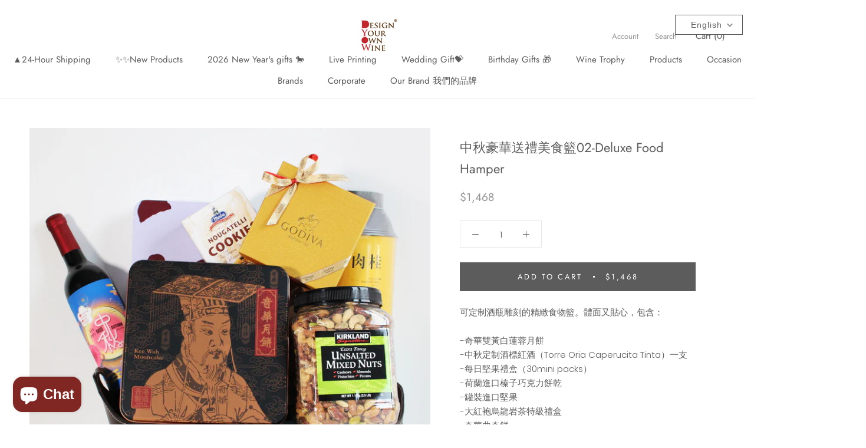

--- FILE ---
content_type: text/html; charset=utf-8
request_url: https://designyourown.wine/products/%E4%B8%AD%E7%A7%8B%E8%B1%AA%E8%8F%AF%E9%80%81%E7%A6%AE%E7%BE%8E%E9%A3%9F%E7%B1%8302-deluxe-food-hamper
body_size: 32564
content:
<!doctype html>

<html class="no-js" lang="en">
  <head>

  <meta name="google-site-verification" content="ehjZ6Dc1fCfFhlGyDAbt9AJKIpp862HG7TuTiSq3ZN0" />
  <link rel="stylesheet" href="https://obscure-escarpment-2240.herokuapp.com/stylesheets/bcpo-front.css">
  <script>var bcpo_product={"id":6817459634362,"title":"中秋豪華送禮美食籃02-Deluxe Food Hamper","handle":"中秋豪華送禮美食籃02-deluxe-food-hamper","description":"\u003cp\u003e可定制\u003cspan\u003e酒瓶雕刻\u003c\/span\u003e的精緻食物籃。體面又貼心，包含：\u003cbr\u003e\u003cbr\u003e-奇華雙黃白蓮蓉月餅\u003cbr\u003e-中秋定制酒標紅酒（\u003cspan data-token-index=\"0\" class=\"notion-enable-hover\" data-reactroot=\"\"\u003eTorre Oria Caperucita Tinta\u003c\/span\u003e）一支\u003cbr\u003e\u003cspan\u003e-每日堅果禮盒（30mini packs）\u003cbr\u003e-荷蘭進口榛子巧克力餅乾\u003cbr\u003e-罐裝進口堅果\u003cbr\u003e-大紅袍烏龍岩茶特級禮盒\u003cbr\u003e-奇華曲奇餅\u003cbr\u003e-歐洲進口朱古力曲奇餅\u003cbr\u003e\u003cbr\u003e\u003c\/span\u003e\u003c\/p\u003e\n\u003cp\u003e-精緻皮革盒一個\u003cbr\u003e-定制手寫卡片一張\u003cbr\u003e\u003cbr\u003e*食物根據庫存或進口會有部分更改\u003cbr\u003e*需提前一天預訂\u003cbr\u003e\u003cbr\u003e- Including Premium wine（\u003cspan data-token-index=\"0\" class=\"notion-enable-hover\" data-reactroot=\"\"\u003eTorre Oria Caperucita Tinta\u003c\/span\u003e）  with Custom Engraving\u003c\/p\u003e\n\u003cp\u003e-Keewah Golden Lotus Pasre Mooncake\u003cbr\u003e\u003cbr\u003e-Daily nuts gift set\u003cbr\u003e\u003cbr\u003e-imported bottel nuts\u003cbr\u003e\u003c\/p\u003e\n\u003cp\u003e-keewah cookie metal gift set\u003cbr\u003e\u003cbr\u003e-The Netherlands Merba Cookies\u003c\/p\u003e\n\u003cp\u003e-Chinese Premium Tea set\u003cbr\u003e\u003cbr\u003e-europe imported chocolate Cokie\u003c\/p\u003e\n\u003cpre class=\"tw-data-text tw-text-large XcVN5d tw-ta\" data-placeholder=\"翻譯\" id=\"tw-target-text\" dir=\"ltr\"\u003e\u003cspan class=\"Y2IQFc\" lang=\"en\"\u003e*food will be partially changed according to the stock\n*Need to book one day in advance\u003c\/span\u003e\u003c\/pre\u003e","published_at":"2021-08-24T15:52:31+08:00","created_at":"2021-08-24T15:19:51+08:00","vendor":"Design Your Own Wine","type":"","tags":["best gift for her","best gift for him","For Boss","For Teachers","fruit hampers","Gift Above $1000 HKD","Mid Autumn Festival","opening","PREMIUM GIFT HAMPERS","thank you"],"price":146800,"price_min":146800,"price_max":146800,"available":true,"price_varies":false,"compare_at_price":0,"compare_at_price_min":0,"compare_at_price_max":0,"compare_at_price_varies":false,"variants":[{"id":40319935578298,"title":"Default Title","option1":"Default Title","option2":null,"option3":null,"sku":"","requires_shipping":false,"taxable":false,"featured_image":null,"available":true,"name":"中秋豪華送禮美食籃02-Deluxe Food Hamper","public_title":null,"options":["Default Title"],"price":146800,"weight":0,"compare_at_price":0,"inventory_management":null,"barcode":"","requires_selling_plan":false,"selling_plan_allocations":[]}],"images":["\/\/designyourown.wine\/cdn\/shop\/products\/458e2c56c315bed06df1edc35fb7b59.jpg?v=1632814009"],"featured_image":"\/\/designyourown.wine\/cdn\/shop\/products\/458e2c56c315bed06df1edc35fb7b59.jpg?v=1632814009","options":["Title"],"media":[{"alt":"中秋豪華送禮美食籃02-Deluxe Food Hamper - Design Your Own Wine","id":21675167383738,"position":1,"preview_image":{"aspect_ratio":1.0,"height":1500,"width":1500,"src":"\/\/designyourown.wine\/cdn\/shop\/products\/458e2c56c315bed06df1edc35fb7b59.jpg?v=1632814009"},"aspect_ratio":1.0,"height":1500,"media_type":"image","src":"\/\/designyourown.wine\/cdn\/shop\/products\/458e2c56c315bed06df1edc35fb7b59.jpg?v=1632814009","width":1500}],"requires_selling_plan":false,"selling_plan_groups":[],"content":"\u003cp\u003e可定制\u003cspan\u003e酒瓶雕刻\u003c\/span\u003e的精緻食物籃。體面又貼心，包含：\u003cbr\u003e\u003cbr\u003e-奇華雙黃白蓮蓉月餅\u003cbr\u003e-中秋定制酒標紅酒（\u003cspan data-token-index=\"0\" class=\"notion-enable-hover\" data-reactroot=\"\"\u003eTorre Oria Caperucita Tinta\u003c\/span\u003e）一支\u003cbr\u003e\u003cspan\u003e-每日堅果禮盒（30mini packs）\u003cbr\u003e-荷蘭進口榛子巧克力餅乾\u003cbr\u003e-罐裝進口堅果\u003cbr\u003e-大紅袍烏龍岩茶特級禮盒\u003cbr\u003e-奇華曲奇餅\u003cbr\u003e-歐洲進口朱古力曲奇餅\u003cbr\u003e\u003cbr\u003e\u003c\/span\u003e\u003c\/p\u003e\n\u003cp\u003e-精緻皮革盒一個\u003cbr\u003e-定制手寫卡片一張\u003cbr\u003e\u003cbr\u003e*食物根據庫存或進口會有部分更改\u003cbr\u003e*需提前一天預訂\u003cbr\u003e\u003cbr\u003e- Including Premium wine（\u003cspan data-token-index=\"0\" class=\"notion-enable-hover\" data-reactroot=\"\"\u003eTorre Oria Caperucita Tinta\u003c\/span\u003e）  with Custom Engraving\u003c\/p\u003e\n\u003cp\u003e-Keewah Golden Lotus Pasre Mooncake\u003cbr\u003e\u003cbr\u003e-Daily nuts gift set\u003cbr\u003e\u003cbr\u003e-imported bottel nuts\u003cbr\u003e\u003c\/p\u003e\n\u003cp\u003e-keewah cookie metal gift set\u003cbr\u003e\u003cbr\u003e-The Netherlands Merba Cookies\u003c\/p\u003e\n\u003cp\u003e-Chinese Premium Tea set\u003cbr\u003e\u003cbr\u003e-europe imported chocolate Cokie\u003c\/p\u003e\n\u003cpre class=\"tw-data-text tw-text-large XcVN5d tw-ta\" data-placeholder=\"翻譯\" id=\"tw-target-text\" dir=\"ltr\"\u003e\u003cspan class=\"Y2IQFc\" lang=\"en\"\u003e*food will be partially changed according to the stock\n*Need to book one day in advance\u003c\/span\u003e\u003c\/pre\u003e"};  var bcpo_settings={"fallback":"default","auto_select":"on","load_main_image":"off","border_style":"square","tooltips":"hide","sold_out_style":"transparent","jumbo_colors":"on","jumbo_images":"on","circle_swatches":"","storewide_preorders":"off","override_ajax":"on","add_price_addons":"off","shop_currency":"HKD","money_format2":"<span class='money'>${{amount}}HKD</span>","global_auto_image_options":"","global_color_options":"","global_colors":[{"key":"","value":"ecf42f"}],"money_format_without_currency":"<span class='money'>${{amount}}</span>"};var inventory_quantity = [];inventory_quantity.push(0);if(bcpo_product) { for (var i = 0; i < bcpo_product.variants.length; i += 1) { bcpo_product.variants[i].inventory_quantity = inventory_quantity[i]; }}window.bcpo = window.bcpo || {}; bcpo.cart = {"note":null,"attributes":{},"original_total_price":0,"total_price":0,"total_discount":0,"total_weight":0.0,"item_count":0,"items":[],"requires_shipping":false,"currency":"HKD","items_subtotal_price":0,"cart_level_discount_applications":[],"checkout_charge_amount":0}; bcpo.ogFormData = FormData; bcpo.money_with_currency_format = "\u003cspan class='money'\u003e${{amount}}HKD\u003c\/span\u003e";bcpo.money_format = "\u003cspan class='money'\u003e${{amount}}\u003c\/span\u003e";</script>
<!-- Global site tag (gtag.js) - Google Ads: 950297990 -->
    <meta name="p:domain_verify" content="708a1c15cdd146adea28dfbc9df33ce3"/>
<script async src="https://www.googletagmanager.com/gtag/js?id=AW-950297990"></script>
<script>
  window.dataLayer = window.dataLayer || [];
  function gtag(){dataLayer.push(arguments);}
  gtag('js', new Date());

  gtag('config', 'AW-950297990');
</script>
<!-- Google Tag Manager -->
<script>(function(w,d,s,l,i){w[l]=w[l]||[];w[l].push({'gtm.start':
new Date().getTime(),event:'gtm.js'});var f=d.getElementsByTagName(s)[0],
j=d.createElement(s),dl=l!='dataLayer'?'&l='+l:'';j.async=true;j.src=
'https://www.googletagmanager.com/gtm.js?id='+i+dl;f.parentNode.insertBefore(j,f);
})(window,document,'script','dataLayer','GTM-TTZ6MQ6');</script>
<!-- End Google Tag Manager -->
 



<script type='text/javascript'>

window.dataLayer = window.dataLayer || [];
dataLayer.push({
  event: 'view_item',
  ecommerce: {
      currency:'HKD', 
      value:1468.00,
      items: [
       {
        id: 'shopify_HK_6817459634362_40319935578298',
        google_business_vertical: 'retail',
        item_id:6817459634362,
        item_name:"中秋豪華送禮美食籃02-Deluxe Food Hamper",
      },
 ]
  }
});

</script>



    
<script>
  gtag('event', 'page_view', {
    'send_to': 'AW-950297990',
    'user_id': 'replace with value',
    'value': 'replace with value',
    'items': [{
      'id': 'replace with value',
      'google_business_vertical': 'retail'
    }]
  });
</script>

<!-- Start of Booster Apps Seo-0.1-->
<title>中秋豪華送禮美食籃02-Deluxe Food Hamper Gift | Personalized Gifts | DYOW</title><meta name="description" content="DYOW offers a wide range of 中秋豪華送禮美食籃02-Deluxe Food Hamper gift. We have the perfect gift for anyone on your list." /><script type="application/ld+json">
  {
    "@context": "https://schema.org",
    "@type": "Organization",
    "name": "Design Your Own Wine",
    "url": "https://designyourown.wine",
    "description": "是提供客製化禮物 香港的專業禮品平台。能提供如果籃、禮籃及客製化雕刻酒禮，多種款式滿足您的需求。 You can also make Corporate gift, Wedding Gift, Valentines Gift, House Warming Gift and others. \n\nMade in Hong Kong. 全港免費送貨, 歡迎網上預定禮籃。\n","image": "https://designyourown.wine/cdn/shop/t/38/assets/logo.png?6492",
      "logo": "https://designyourown.wine/cdn/shop/t/38/assets/logo.png?6492","sameAs": ["https://facebook.com/designyourownwine", "https://instagram.com/dyow_hk"],
    "telephone": "+85265541830",
    "address": {
      "@type": "PostalAddress",
      "streetAddress": "32橫龍街, 興盛工業大廈 15 樓 B 室",
      "addressLocality": "荃灣",
      "addressRegion": "New Territories",
      "postalCode": "",
      "addressCountry": "Hong Kong SAR"
    }
  }
</script>

<script type="application/ld+json">
  {
    "@context": "https://schema.org",
    "@type": "WebSite",
    "name": "Design Your Own Wine",
    "url": "https://designyourown.wine",
    "potentialAction": {
      "@type": "SearchAction",
      "query-input": "required name=query",
      "target": "https://designyourown.wine/search?q={query}"
    }
  }
</script><script type="application/ld+json">
  {
    "@context": "https://schema.org",
    "@type": "Product",
    "name": "中秋豪華送禮美食籃02-Deluxe Food Hamper",
    "brand": {"@type": "Brand","name": "Design Your Own Wine"},
    "sku": "",
    "mpn": "",
    "description": "可定制酒瓶雕刻的精緻食物籃。體面又貼心，包含：-奇華雙黃白蓮蓉月餅-中秋定制酒標紅酒（Torre Oria Caperucita Tinta）一支-每日堅果禮盒（30mini packs）-荷蘭進口榛子巧克力餅乾-罐裝進口堅果-大紅袍烏龍岩茶特級禮盒-奇華曲奇餅-歐洲進口朱古力曲奇餅\n-精緻皮革盒一個-定制手寫卡片一張*食物根據庫存或進口會有部分更改*需提前一天預訂- Including Premium wine（Torre Oria Caperucita Tinta）  with Custom Engraving\n-Keewah Golden Lotus Pasre Mooncake-Daily nuts gift set-imported bottel nuts\n-keewah cookie metal gift set-The Netherlands Merba Cookies\n-Chinese Premium Tea set-europe imported chocolate Cokie\n*food will be partially changed according to the stock\n*Need to book one day in advance",
    "url": "https://designyourown.wine/products/%E4%B8%AD%E7%A7%8B%E8%B1%AA%E8%8F%AF%E9%80%81%E7%A6%AE%E7%BE%8E%E9%A3%9F%E7%B1%8302-deluxe-food-hamper","image": "https://designyourown.wine/cdn/shop/products/458e2c56c315bed06df1edc35fb7b59_1500x.jpg?v=1632814009","itemCondition": "https://schema.org/NewCondition",
    "offers": [{
          "@type": "Offer",
          "price": "1468.00",
          "priceCurrency": "HKD",
          "itemCondition": "https://schema.org/NewCondition",
          "url": "https://designyourown.wine/products/%E4%B8%AD%E7%A7%8B%E8%B1%AA%E8%8F%AF%E9%80%81%E7%A6%AE%E7%BE%8E%E9%A3%9F%E7%B1%8302-deluxe-food-hamper?variant=40319935578298",
          "sku": "",
          "mpn": "",
          "availability" : "https://schema.org/InStock",
          "priceValidUntil": "2026-02-18","gtin14": ""}]}
</script>
<!-- end of Booster Apps SEO -->


    <meta charset="utf-8"> 
    <meta http-equiv="X-UA-Compatible" content="IE=edge,chrome=1">
    <meta name="viewport" content="width=device-width, initial-scale=1.0, height=device-height, minimum-scale=1.0, user-scalable=0">
    <meta name="theme-color" content="">

    
<link rel="canonical" href="https://designyourown.wine/products/%e4%b8%ad%e7%a7%8b%e8%b1%aa%e8%8f%af%e9%80%81%e7%a6%ae%e7%be%8e%e9%a3%9f%e7%b1%8302-deluxe-food-hamper"><link rel="shortcut icon" href="//designyourown.wine/cdn/shop/files/designyourownwine_32x32.JPG?v=1615923013" type="image/png"><meta property="og:type" content="product">
  <meta property="og:title" content="中秋豪華送禮美食籃02-Deluxe Food Hamper"><meta property="og:image" content="http://designyourown.wine/cdn/shop/products/458e2c56c315bed06df1edc35fb7b59_grande.jpg?v=1632814009">
    <meta property="og:image:secure_url" content="https://designyourown.wine/cdn/shop/products/458e2c56c315bed06df1edc35fb7b59_grande.jpg?v=1632814009"><meta property="product:price:amount" content="1,468.00">
  <meta property="product:price:currency" content="HKD"><meta property="og:description" content="可定制酒瓶雕刻的精緻食物籃。體面又貼心，包含：-奇華雙黃白蓮蓉月餅-中秋定制酒標紅酒（Torre Oria Caperucita Tinta）一支-每日堅果禮盒（30mini packs）-荷蘭進口榛子巧克力餅乾-罐裝進口堅果-大紅袍烏龍岩茶特級禮盒-奇華曲奇餅-歐洲進口朱古力曲奇餅 -精緻皮革盒一個-定制手寫卡片一張*食物根據庫存或進口會有部分更改*需提前一天預訂- Including Premium wine（Torre Oria Caperucita Tinta）  with Custom Engraving -Keewah Golden Lotus Pasre Mooncake-Daily nuts gift set-imp"><meta property="og:url" content="https://designyourown.wine/products/%e4%b8%ad%e7%a7%8b%e8%b1%aa%e8%8f%af%e9%80%81%e7%a6%ae%e7%be%8e%e9%a3%9f%e7%b1%8302-deluxe-food-hamper">
<meta property="og:site_name" content="Design Your Own Wine"><meta name="twitter:card" content="summary"><meta name="twitter:title" content="中秋豪華送禮美食籃02-Deluxe Food Hamper">
  <meta name="twitter:description" content="可定制酒瓶雕刻的精緻食物籃。體面又貼心，包含：-奇華雙黃白蓮蓉月餅-中秋定制酒標紅酒（Torre Oria Caperucita Tinta）一支-每日堅果禮盒（30mini packs）-荷蘭進口榛子巧克力餅乾-罐裝進口堅果-大紅袍烏龍岩茶特級禮盒-奇華曲奇餅-歐洲進口朱古力曲奇餅
-精緻皮革盒一個-定制手寫卡片一張*食物根據庫存或進口會有部分更改*需提前一天預訂- Including Premium wine（Torre Oria Caperucita Tinta）  with Custom Engraving
-Keewah Golden Lotus Pasre Mooncake-Daily nuts gift set-imported bottel nuts
-keewah cookie metal gift set-The Netherlands Merba Cookies
-Chinese Premium Tea set-europe imported chocolate Cokie
*food will be partially changed according to the stock
*Need to book one day in advance">
  <meta name="twitter:image" content="https://designyourown.wine/cdn/shop/products/458e2c56c315bed06df1edc35fb7b59_600x600_crop_center.jpg?v=1632814009">

<script type="text/javascript">
!function(){var geq=window.geq=window.geq||[];if(geq.initialize) return;if (geq.invoked){if (window.console && console.error) {console.error("GE snippet included twice.");}return;}geq.invoked = true;geq.methods = ["page", "suppress", "trackOrder", "identify", "addToCart"];geq.factory = function(method){return function(){var args = Array.prototype.slice.call(arguments);args.unshift(method);geq.push(args);return geq;};};for (var i = 0; i < geq.methods.length; i++) {var key = geq.methods[i];geq[key] = geq.factory(key);}geq.load = function(key){var script = document.createElement("script");script.type = "text/javascript";script.async = true;if (location.href.includes("vge=true")) {script.src = "https://s3-us-west-2.amazonaws.com/jsstore/a/" + key + "/ge.js?v=" + Math.random();} else {script.src = "https://s3-us-west-2.amazonaws.com/jsstore/a/" + key + "/ge.js";}var first = document.getElementsByTagName("script")[0];first.parentNode.insertBefore(script, first);};geq.SNIPPET_VERSION = "1.5.1";
geq.load("9G7HX57");}();
</script>
<script>geq.page()</script>

    <script>window.performance && window.performance.mark && window.performance.mark('shopify.content_for_header.start');</script><meta name="google-site-verification" content="zo_GdqP4d-cfxtl_aBWD-lkluGTjquKPq9dfXgRZA9Y">
<meta name="google-site-verification" content="NbEJbyJUzGG-fl08DrhjViMuzMzuAusp2Rrf77hEyqo">
<meta id="shopify-digital-wallet" name="shopify-digital-wallet" content="/27347648586/digital_wallets/dialog">
<link rel="alternate" hreflang="x-default" href="https://designyourown.wine/products/%E4%B8%AD%E7%A7%8B%E8%B1%AA%E8%8F%AF%E9%80%81%E7%A6%AE%E7%BE%8E%E9%A3%9F%E7%B1%8302-deluxe-food-hamper">
<link rel="alternate" hreflang="en" href="https://designyourown.wine/products/%E4%B8%AD%E7%A7%8B%E8%B1%AA%E8%8F%AF%E9%80%81%E7%A6%AE%E7%BE%8E%E9%A3%9F%E7%B1%8302-deluxe-food-hamper">
<link rel="alternate" hreflang="zh-Hant" href="https://designyourown.wine/zh/products/%E4%B8%AD%E7%A7%8B%E8%B1%AA%E8%8F%AF%E9%80%81%E7%A6%AE%E7%BE%8E%E9%A3%9F%E7%B1%8302-deluxe-food-hamper">
<link rel="alternate" hreflang="zh-Hant-TW" href="https://designyourown.wine/zh-tw/products/%E4%B8%AD%E7%A7%8B%E8%B1%AA%E8%8F%AF%E9%80%81%E7%A6%AE%E7%BE%8E%E9%A3%9F%E7%B1%8302-deluxe-food-hamper">
<link rel="alternate" hreflang="en-TW" href="https://designyourown.wine/en-tw/products/%E4%B8%AD%E7%A7%8B%E8%B1%AA%E8%8F%AF%E9%80%81%E7%A6%AE%E7%BE%8E%E9%A3%9F%E7%B1%8302-deluxe-food-hamper">
<link rel="alternate" hreflang="en-SG" href="https://designyourown.wine/en-sg/products/%E4%B8%AD%E7%A7%8B%E8%B1%AA%E8%8F%AF%E9%80%81%E7%A6%AE%E7%BE%8E%E9%A3%9F%E7%B1%8302-deluxe-food-hamper">
<link rel="alternate" hreflang="zh-Hant-SG" href="https://designyourown.wine/zh-sg/products/%E4%B8%AD%E7%A7%8B%E8%B1%AA%E8%8F%AF%E9%80%81%E7%A6%AE%E7%BE%8E%E9%A3%9F%E7%B1%8302-deluxe-food-hamper">
<link rel="alternate" hreflang="zh-Hant-HK" href="https://designyourown.wine/zh/products/%E4%B8%AD%E7%A7%8B%E8%B1%AA%E8%8F%AF%E9%80%81%E7%A6%AE%E7%BE%8E%E9%A3%9F%E7%B1%8302-deluxe-food-hamper">
<link rel="alternate" type="application/json+oembed" href="https://designyourown.wine/products/%e4%b8%ad%e7%a7%8b%e8%b1%aa%e8%8f%af%e9%80%81%e7%a6%ae%e7%be%8e%e9%a3%9f%e7%b1%8302-deluxe-food-hamper.oembed">
<script async="async" src="/checkouts/internal/preloads.js?locale=en-HK"></script>
<script id="shopify-features" type="application/json">{"accessToken":"bfb6d9251a4c43ebfb2bc09f715046e0","betas":["rich-media-storefront-analytics"],"domain":"designyourown.wine","predictiveSearch":true,"shopId":27347648586,"locale":"en"}</script>
<script>var Shopify = Shopify || {};
Shopify.shop = "design-your-own-wine.myshopify.com";
Shopify.locale = "en";
Shopify.currency = {"active":"HKD","rate":"1.0"};
Shopify.country = "HK";
Shopify.theme = {"name":"Prestige Official  June","id":145264607418,"schema_name":"Prestige","schema_version":"4.1.0","theme_store_id":null,"role":"main"};
Shopify.theme.handle = "null";
Shopify.theme.style = {"id":null,"handle":null};
Shopify.cdnHost = "designyourown.wine/cdn";
Shopify.routes = Shopify.routes || {};
Shopify.routes.root = "/";</script>
<script type="module">!function(o){(o.Shopify=o.Shopify||{}).modules=!0}(window);</script>
<script>!function(o){function n(){var o=[];function n(){o.push(Array.prototype.slice.apply(arguments))}return n.q=o,n}var t=o.Shopify=o.Shopify||{};t.loadFeatures=n(),t.autoloadFeatures=n()}(window);</script>
<script id="shop-js-analytics" type="application/json">{"pageType":"product"}</script>
<script defer="defer" async type="module" src="//designyourown.wine/cdn/shopifycloud/shop-js/modules/v2/client.init-shop-cart-sync_C5BV16lS.en.esm.js"></script>
<script defer="defer" async type="module" src="//designyourown.wine/cdn/shopifycloud/shop-js/modules/v2/chunk.common_CygWptCX.esm.js"></script>
<script type="module">
  await import("//designyourown.wine/cdn/shopifycloud/shop-js/modules/v2/client.init-shop-cart-sync_C5BV16lS.en.esm.js");
await import("//designyourown.wine/cdn/shopifycloud/shop-js/modules/v2/chunk.common_CygWptCX.esm.js");

  window.Shopify.SignInWithShop?.initShopCartSync?.({"fedCMEnabled":true,"windoidEnabled":true});

</script>
<script>(function() {
  var isLoaded = false;
  function asyncLoad() {
    if (isLoaded) return;
    isLoaded = true;
    var urls = ["\/\/cdn.shopify.com\/proxy\/888319e18075041de50819ea10856c05ad091168add740c64fd84c8fda3c86fe\/obscure-escarpment-2240.herokuapp.com\/js\/best_custom_product_options.js?shop=design-your-own-wine.myshopify.com\u0026sp-cache-control=cHVibGljLCBtYXgtYWdlPTkwMA","\/\/cdn.shopify.com\/proxy\/ce6949eab941ee1cfe1d875c08c26dc696ad1d41736989bb3fa9cae7a1fb7f6c\/api.goaffpro.com\/loader.js?shop=design-your-own-wine.myshopify.com\u0026sp-cache-control=cHVibGljLCBtYXgtYWdlPTkwMA","https:\/\/cdn.shopify.com\/s\/files\/1\/0457\/2220\/6365\/files\/pushdaddy_v49_test.js?shop=design-your-own-wine.myshopify.com","https:\/\/gateway.apaylater.com\/plugins\/shopify-product-detail.js?shop=design-your-own-wine.myshopify.com","https:\/\/static.klaviyo.com\/onsite\/js\/klaviyo.js?company_id=SuB5PR\u0026shop=design-your-own-wine.myshopify.com","https:\/\/static.klaviyo.com\/onsite\/js\/klaviyo.js?company_id=SuB5PR\u0026shop=design-your-own-wine.myshopify.com","https:\/\/cdn.shopify.com\/s\/files\/1\/0033\/3538\/9233\/files\/pushdaddy_a3.js?shop=design-your-own-wine.myshopify.com","\/\/shopify.privy.com\/widget.js?shop=design-your-own-wine.myshopify.com","https:\/\/cdn.shopify.com\/s\/files\/1\/0033\/3538\/9233\/files\/pushdaddy_a7_livechat1_new2.js?v=1707659950\u0026shop=design-your-own-wine.myshopify.com"];
    for (var i = 0; i < urls.length; i++) {
      var s = document.createElement('script');
      s.type = 'text/javascript';
      s.async = true;
      s.src = urls[i];
      var x = document.getElementsByTagName('script')[0];
      x.parentNode.insertBefore(s, x);
    }
  };
  if(window.attachEvent) {
    window.attachEvent('onload', asyncLoad);
  } else {
    window.addEventListener('load', asyncLoad, false);
  }
})();</script>
<script id="__st">var __st={"a":27347648586,"offset":28800,"reqid":"bcd9393e-d9d9-4133-ad31-014cd7e36024-1768794476","pageurl":"designyourown.wine\/products\/%E4%B8%AD%E7%A7%8B%E8%B1%AA%E8%8F%AF%E9%80%81%E7%A6%AE%E7%BE%8E%E9%A3%9F%E7%B1%8302-deluxe-food-hamper","u":"d9ff2de8a4fe","p":"product","rtyp":"product","rid":6817459634362};</script>
<script>window.ShopifyPaypalV4VisibilityTracking = true;</script>
<script id="captcha-bootstrap">!function(){'use strict';const t='contact',e='account',n='new_comment',o=[[t,t],['blogs',n],['comments',n],[t,'customer']],c=[[e,'customer_login'],[e,'guest_login'],[e,'recover_customer_password'],[e,'create_customer']],r=t=>t.map((([t,e])=>`form[action*='/${t}']:not([data-nocaptcha='true']) input[name='form_type'][value='${e}']`)).join(','),a=t=>()=>t?[...document.querySelectorAll(t)].map((t=>t.form)):[];function s(){const t=[...o],e=r(t);return a(e)}const i='password',u='form_key',d=['recaptcha-v3-token','g-recaptcha-response','h-captcha-response',i],f=()=>{try{return window.sessionStorage}catch{return}},m='__shopify_v',_=t=>t.elements[u];function p(t,e,n=!1){try{const o=window.sessionStorage,c=JSON.parse(o.getItem(e)),{data:r}=function(t){const{data:e,action:n}=t;return t[m]||n?{data:e,action:n}:{data:t,action:n}}(c);for(const[e,n]of Object.entries(r))t.elements[e]&&(t.elements[e].value=n);n&&o.removeItem(e)}catch(o){console.error('form repopulation failed',{error:o})}}const l='form_type',E='cptcha';function T(t){t.dataset[E]=!0}const w=window,h=w.document,L='Shopify',v='ce_forms',y='captcha';let A=!1;((t,e)=>{const n=(g='f06e6c50-85a8-45c8-87d0-21a2b65856fe',I='https://cdn.shopify.com/shopifycloud/storefront-forms-hcaptcha/ce_storefront_forms_captcha_hcaptcha.v1.5.2.iife.js',D={infoText:'Protected by hCaptcha',privacyText:'Privacy',termsText:'Terms'},(t,e,n)=>{const o=w[L][v],c=o.bindForm;if(c)return c(t,g,e,D).then(n);var r;o.q.push([[t,g,e,D],n]),r=I,A||(h.body.append(Object.assign(h.createElement('script'),{id:'captcha-provider',async:!0,src:r})),A=!0)});var g,I,D;w[L]=w[L]||{},w[L][v]=w[L][v]||{},w[L][v].q=[],w[L][y]=w[L][y]||{},w[L][y].protect=function(t,e){n(t,void 0,e),T(t)},Object.freeze(w[L][y]),function(t,e,n,w,h,L){const[v,y,A,g]=function(t,e,n){const i=e?o:[],u=t?c:[],d=[...i,...u],f=r(d),m=r(i),_=r(d.filter((([t,e])=>n.includes(e))));return[a(f),a(m),a(_),s()]}(w,h,L),I=t=>{const e=t.target;return e instanceof HTMLFormElement?e:e&&e.form},D=t=>v().includes(t);t.addEventListener('submit',(t=>{const e=I(t);if(!e)return;const n=D(e)&&!e.dataset.hcaptchaBound&&!e.dataset.recaptchaBound,o=_(e),c=g().includes(e)&&(!o||!o.value);(n||c)&&t.preventDefault(),c&&!n&&(function(t){try{if(!f())return;!function(t){const e=f();if(!e)return;const n=_(t);if(!n)return;const o=n.value;o&&e.removeItem(o)}(t);const e=Array.from(Array(32),(()=>Math.random().toString(36)[2])).join('');!function(t,e){_(t)||t.append(Object.assign(document.createElement('input'),{type:'hidden',name:u})),t.elements[u].value=e}(t,e),function(t,e){const n=f();if(!n)return;const o=[...t.querySelectorAll(`input[type='${i}']`)].map((({name:t})=>t)),c=[...d,...o],r={};for(const[a,s]of new FormData(t).entries())c.includes(a)||(r[a]=s);n.setItem(e,JSON.stringify({[m]:1,action:t.action,data:r}))}(t,e)}catch(e){console.error('failed to persist form',e)}}(e),e.submit())}));const S=(t,e)=>{t&&!t.dataset[E]&&(n(t,e.some((e=>e===t))),T(t))};for(const o of['focusin','change'])t.addEventListener(o,(t=>{const e=I(t);D(e)&&S(e,y())}));const B=e.get('form_key'),M=e.get(l),P=B&&M;t.addEventListener('DOMContentLoaded',(()=>{const t=y();if(P)for(const e of t)e.elements[l].value===M&&p(e,B);[...new Set([...A(),...v().filter((t=>'true'===t.dataset.shopifyCaptcha))])].forEach((e=>S(e,t)))}))}(h,new URLSearchParams(w.location.search),n,t,e,['guest_login'])})(!0,!0)}();</script>
<script integrity="sha256-4kQ18oKyAcykRKYeNunJcIwy7WH5gtpwJnB7kiuLZ1E=" data-source-attribution="shopify.loadfeatures" defer="defer" src="//designyourown.wine/cdn/shopifycloud/storefront/assets/storefront/load_feature-a0a9edcb.js" crossorigin="anonymous"></script>
<script data-source-attribution="shopify.dynamic_checkout.dynamic.init">var Shopify=Shopify||{};Shopify.PaymentButton=Shopify.PaymentButton||{isStorefrontPortableWallets:!0,init:function(){window.Shopify.PaymentButton.init=function(){};var t=document.createElement("script");t.src="https://designyourown.wine/cdn/shopifycloud/portable-wallets/latest/portable-wallets.en.js",t.type="module",document.head.appendChild(t)}};
</script>
<script data-source-attribution="shopify.dynamic_checkout.buyer_consent">
  function portableWalletsHideBuyerConsent(e){var t=document.getElementById("shopify-buyer-consent"),n=document.getElementById("shopify-subscription-policy-button");t&&n&&(t.classList.add("hidden"),t.setAttribute("aria-hidden","true"),n.removeEventListener("click",e))}function portableWalletsShowBuyerConsent(e){var t=document.getElementById("shopify-buyer-consent"),n=document.getElementById("shopify-subscription-policy-button");t&&n&&(t.classList.remove("hidden"),t.removeAttribute("aria-hidden"),n.addEventListener("click",e))}window.Shopify?.PaymentButton&&(window.Shopify.PaymentButton.hideBuyerConsent=portableWalletsHideBuyerConsent,window.Shopify.PaymentButton.showBuyerConsent=portableWalletsShowBuyerConsent);
</script>
<script data-source-attribution="shopify.dynamic_checkout.cart.bootstrap">document.addEventListener("DOMContentLoaded",(function(){function t(){return document.querySelector("shopify-accelerated-checkout-cart, shopify-accelerated-checkout")}if(t())Shopify.PaymentButton.init();else{new MutationObserver((function(e,n){t()&&(Shopify.PaymentButton.init(),n.disconnect())})).observe(document.body,{childList:!0,subtree:!0})}}));
</script>

<script>window.performance && window.performance.mark && window.performance.mark('shopify.content_for_header.end');</script>
  



    <link rel="stylesheet" href="//designyourown.wine/cdn/shop/t/38/assets/theme.scss.css?v=140877476370545048491762826482">

    <script>
      // This allows to expose several variables to the global scope, to be used in scripts
      window.theme = {
        template: "product",
        shopCurrency: "HKD",
        moneyFormat: "\u003cspan class='money'\u003e${{amount}}\u003c\/span\u003e",
        moneyWithCurrencyFormat: "\u003cspan class='money'\u003e${{amount}}HKD\u003c\/span\u003e",
        currencyConversionEnabled: false,
        currencyConversionMoneyFormat: "money_with_currency_format",
        currencyConversionRoundAmounts: true,
        productImageSize: "natural",
        searchMode: "product,article",
        showPageTransition: true,
        showElementStaggering: true,
        showImageZooming: true
      };

      window.languages = {
        cartAddNote: "Add Order Note",
        cartEditNote: "Edit Order Note",
        productImageLoadingError: "This image could not be loaded. Please try to reload the page.",
        productFormAddToCart: "Add to cart",
        productFormUnavailable: "Unavailable",
        productFormSoldOut: "Sold Out",
        shippingEstimatorOneResult: "1 option available:",
        shippingEstimatorMoreResults: "{{count}} options available:",
        shippingEstimatorNoResults: "No shipping could be found"
      };

      window.lazySizesConfig = {
        loadHidden: false,
        hFac: 0.5,
        expFactor: 2,
        ricTimeout: 150,
        lazyClass: 'Image--lazyLoad',
        loadingClass: 'Image--lazyLoading',
        loadedClass: 'Image--lazyLoaded'
      };

      document.documentElement.className = document.documentElement.className.replace('no-js', 'js');
      document.documentElement.style.setProperty('--window-height', window.innerHeight + 'px');

      // We do a quick detection of some features (we could use Modernizr but for so little...)
      (function() {
        document.documentElement.className += ((window.CSS && window.CSS.supports('(position: sticky) or (position: -webkit-sticky)')) ? ' supports-sticky' : ' no-supports-sticky');
        document.documentElement.className += (window.matchMedia('(-moz-touch-enabled: 1), (hover: none)')).matches ? ' no-supports-hover' : ' supports-hover';
      }());

      // This code is done to force reload the page when the back button is hit (which allows to fix stale data on cart, for instance)
      if (performance.navigation.type === 2) {
        location.reload(true);
      }
    </script>

    <script src="//designyourown.wine/cdn/shop/t/38/assets/lazysizes.min.js?v=174358363404432586981747713257" async></script>

    
<script src="https://polyfill-fastly.net/v3/polyfill.min.js?unknown=polyfill&features=fetch,Element.prototype.closest,Element.prototype.remove,Element.prototype.classList,Array.prototype.includes,Array.prototype.fill,Object.assign,CustomEvent,IntersectionObserver,IntersectionObserverEntry" defer></script>
    <script src="//designyourown.wine/cdn/shop/t/38/assets/libs.min.js?v=88466822118989791001747713257" defer></script>
    <script src="//designyourown.wine/cdn/shop/t/38/assets/theme.min.js?v=85186505624659755561747713257" defer></script>
    <script src="//designyourown.wine/cdn/shop/t/38/assets/custom.js?v=8814717088703906631747713257" defer></script>

    
  <script type="application/ld+json">
  {
    "@context": "http://schema.org",
    "@type": "Product",
    "offers": {
      "@type": "Offer",
      "availability":"https://schema.org/InStock",
      "price": "1,468.00",
      "priceCurrency": "HKD",
      "url": "https://designyourown.wine/products/%E4%B8%AD%E7%A7%8B%E8%B1%AA%E8%8F%AF%E9%80%81%E7%A6%AE%E7%BE%8E%E9%A3%9F%E7%B1%8302-deluxe-food-hamper"
    },
    "brand": "Design Your Own Wine",
    "name": "中秋豪華送禮美食籃02-Deluxe Food Hamper",
    "description": "可定制酒瓶雕刻的精緻食物籃。體面又貼心，包含：-奇華雙黃白蓮蓉月餅-中秋定制酒標紅酒（Torre Oria Caperucita Tinta）一支-每日堅果禮盒（30mini packs）-荷蘭進口榛子巧克力餅乾-罐裝進口堅果-大紅袍烏龍岩茶特級禮盒-奇華曲奇餅-歐洲進口朱古力曲奇餅\n-精緻皮革盒一個-定制手寫卡片一張*食物根據庫存或進口會有部分更改*需提前一天預訂- Including Premium wine（Torre Oria Caperucita Tinta）  with Custom Engraving\n-Keewah Golden Lotus Pasre Mooncake-Daily nuts gift set-imported bottel nuts\n-keewah cookie metal gift set-The Netherlands Merba Cookies\n-Chinese Premium Tea set-europe imported chocolate Cokie\n*food will be partially changed according to the stock\n*Need to book one day in advance",
    "category": "",
    "url": "https://designyourown.wine/products/%E4%B8%AD%E7%A7%8B%E8%B1%AA%E8%8F%AF%E9%80%81%E7%A6%AE%E7%BE%8E%E9%A3%9F%E7%B1%8302-deluxe-food-hamper",
    "image": {
      "@type": "ImageObject",
      "url": "https://designyourown.wine/cdn/shop/products/458e2c56c315bed06df1edc35fb7b59_1024x1024.jpg?v=1632814009",
      "image": "https://designyourown.wine/cdn/shop/products/458e2c56c315bed06df1edc35fb7b59_1024x1024.jpg?v=1632814009",
      "name": "中秋豪華送禮美食籃02-Deluxe Food Hamper - Design Your Own Wine",
      "width": 1024,
      "height": 1024
    }
  }
  </script>

   

<script>window.__pagefly_analytics_settings__={"acceptTracking":false};</script>
 <!-- BEGIN XO GALLERY -->
  


    <script>var xoUpdate = '1618125078301';</script>
    <link href="//designyourown.wine/cdn/shop/t/38/assets/xo-gallery.css?v=37676888748420222261747713257" rel="stylesheet" type="text/css" media="all" />
    
  

  <!-- END XO GALLERY -->
    <script type="text/javascript">
    (function(c,l,a,r,i,t,y){
        c[a]=c[a]||function(){(c[a].q=c[a].q||[]).push(arguments)};
        t=l.createElement(r);t.async=1;t.src="https://www.clarity.ms/tag/"+i;
        y=l.getElementsByTagName(r)[0];y.parentNode.insertBefore(t,y);
    })(window, document, "clarity", "script", "bdp7mrsmw8");
</script>
  
  <script src="https://manychat.com/static/js/shopify.js?account_id=360897&url_hash=3173f" id="manychat-header" defer="defer"></script>


   
<style id="priceBlock">
	 .ProductItem .ProductItem__Price{
		 visibility: hidden;
	} 
	 .Product__InfoWrapper .ProductMeta__Price{
		 visibility: hidden;
	} 
	 .FeaturedProduct .ProductMeta__PriceList{
		 visibility: hidden;
	} 
	 .FeaturedProduct .ProductMeta__PriceList{
		 visibility: hidden;
	} 
	 .Product__InfoWrapper .ProductMeta__Price{
		 visibility: hidden;
	} 
</style>
<script>
try {
	 document.addEventListener("DOMSubtreeModified", function(){
		 var labels1 = document.querySelectorAll(".ProductForm__Option");
		 for(let i =0; i<labels1.length; i++) {
			 let ele = labels1[i]; 
			 if(ele.innerHTML.toLowerCase().includes("currencycountry") && ele.style.display != "none"){
				 ele.style.display = "none";
			 }
		}
		 var labels2 = document.querySelectorAll(".ProductForm__Option");
		 for(let i =0; i<labels2.length; i++) {
			 let ele = labels2[i]; 
			 if(ele.innerHTML.toLowerCase().includes("currencycountry") && ele.style.display != "none"){
				 ele.style.display = "none";
			 }
		}
		 var labels3 = document.querySelectorAll(".OptionSelector");
		 for(let i =0; i<labels3.length; i++) {
			 let ele = labels3[i]; 
			 if(ele.innerHTML.toLowerCase().includes("currencycountry") && ele.style.display != "none"){
				 ele.style.display = "none";
			 }
		}
		 var labels4 = document.querySelectorAll(".OptionSelector");
		 for(let i =0; i<labels4.length; i++) {
			 let ele = labels4[i]; 
			 if(ele.innerHTML.toLowerCase().includes("currencycountry") && ele.style.display != "none"){
				 ele.style.display = "none";
			 }
		}
	});
}catch(error){
	 console.log("Pricing by country -->",error); 
	 let ele = document.getElementById("priceBlock"); 
	 ele.innerHTML = ".ProductItem .ProductItem__Price{visibility: visible;}.Product__InfoWrapper .ProductMeta__Price{visibility: visible;}.FeaturedProduct .ProductMeta__PriceList{visibility: visible;}.FeaturedProduct .ProductMeta__PriceList{visibility: visible;}.Product__InfoWrapper .ProductMeta__Price{visibility: visible;}" 
}
</script>

    <script>
      var wsShop = "design-your-own-wine.myshopify.com" 
      window.wscc_markets = [];
      
        window.wscc_markets = [];
        
          window.wscc_markets.push({
            country_code:"HK",
            country:"Hong Kong SAR",
            currency_code:"HKD",
            symbol:"$"
          });
        
          window.wscc_markets.push({
            country_code:"SG",
            country:"Singapore",
            currency_code:"HKD",
            symbol:"$"
          });
        
          window.wscc_markets.push({
            country_code:"TW",
            country:"Taiwan",
            currency_code:"HKD",
            symbol:"$"
          });
        
      
    </script>	 <script defer type="text/javascript" src="https://pricing-by-country-api.webrexstudio.com/pricingbycountry.js?id=62ff374c27f5a4137f6f29d4" ></script> 



<title>
中秋豪華送禮美食籃02-Deluxe Food Hamper &ndash; Design Your Own Wine
</title>


<meta name="description" content="可定制酒瓶雕刻的精緻食物籃。體面又貼心，包含：-奇華雙黃白蓮蓉月餅-中秋定制酒標紅酒（Torre Oria Caperucita Tinta）一支-每日堅果禮盒（30mini packs）-荷蘭進口榛子巧克力餅乾-罐裝進口堅果-大紅袍烏龍岩茶特級禮盒-奇華曲奇餅-歐洲進口朱古力曲奇餅 -精緻皮革盒一個-定制手寫卡片一張*食物根據庫存或進口會有部分更改*需提前一天預訂- Including Premium wine（Torre Oria Caperucita Tinta）  with Custom Engraving -Keewah Golden Lotus Pasre Mooncake-Daily nuts gift set-imp" />


<link rel="canonical" href="https://designyourown.wine/products/%e4%b8%ad%e7%a7%8b%e8%b1%aa%e8%8f%af%e9%80%81%e7%a6%ae%e7%be%8e%e9%a3%9f%e7%b1%8302-deluxe-food-hamper" />

<link href="//designyourown.wine/cdn/shop/t/38/assets/global-pagefly-styles.css?v=55171903990490546701765891388" rel="stylesheet" type="text/css" media="all" />




<!-- BEGIN app block: shopify://apps/hulk-age-verification/blocks/app-embed/f8382756-4f8b-4e6c-be6f-029abf22871c --><!-- BEGIN app snippet: hulk_age_verification_proxy --><script>
	window.av_url = "https://designyourown.wine"
	window.popup_data = {"popup_setting":{"header_text":"ARE YOU OVER 18?","header_text_size":26,"header_text_color":"#333333","header_text_weight":"Bold","sub_header_text":"You must be of legal drinking age to enter this web contents. This website is managed by Design your own wine in Hong Kong. By the laws in Hong Kong, viewers who are under 18 years old are not permitted to access this website.","sub_header_text_color":"#787878","sub_header_text_size":14,"sub_header_text_weight":"Regular","btn1_text":"I AM 18 OR OLDER","btn1_text_color":"#ffffff","btn1_bg_color":"#000000","btn1_border_radius":5,"btn2_text":"I AM UNDER 18","btn2_text_color":"#999999","btn2_bg_color":"#ffffff","btn2_border_radius":5,"popup_bg_color":"#ffffff","popup_border_radius":5,"popup_top_bottom_padding":20,"popup_left_right_padding":20,"popup_logo_img":{"large":{"url":"https:\/\/dr8h81twidjpw.cloudfront.net\/uploads\/popup_setting\/popup_logo_img\/large_logo_2306010754.png"},"url":"https:\/\/dr8h81twidjpw.cloudfront.net\/uploads\/popup_setting\/popup_logo_img\/logo_2306010754.png"},"background_cover_img":{"url":"https:\/\/dr8h81twidjpw.cloudfront.net\/uploads\/popup_setting\/background_cover_img\/%E6%9C%AA%E6%A0%87%E9%A2%98-3_2306020651.jpg"},"background_bg_color":"#AFA7A7","background_color_opacity":0.5,"btn1_border_width":"1","btn1_border_color":"#000000","btn2_border_width":"1","btn2_border_color":"#999999","popup_width":"500","popup_border_width":0,"popup_border_color":"#ffffff","is_enabled":true,"is_enabled_birthday":true,"is_enabled_facebook":true,"min_age":18,"exit_url":"https:\/\/designyourown.wine\/","age_validation_message":"You are too young to view this website.","cookie_lifetime":0,"popup_display":"specific_page","template":1,"verification_option":"no_input","facebook_authentication":true,"google_authentication":true,"buttons_background":"#5C6AC4","pages_urls":"https:\/\/designyourown.wine\/","mobile_heading_text":18,"mobile_sub_heading_text":14,"is_monthly_email":false,"header_text_font_family":null,"sub_header_text_font_family":null,"date_format":"american","background_card_opacity":0.7,"selected_country_popup":false,"has_selected_tag_feature":false,"selected_tags":null,"btn1_text_font_family":null,"btn2_text_font_family":null,"btn1_height":null,"btn1_width":null,"btn2_height":null,"btn2_width":null,"popup_height":null,"popup_has_full_width":false,"twitter_authentication":false,"instagram_authentication":false,"allow_social_media_login":false,"is_enable_geo_coding":false,"no_peek_mode":false},"have_any_plan":true,"plan_features":["fully_customizable_popup","verification_by_birthday_input","verified_and_unverified_status","restrict_under_age_with_message","age_validation_setting","mobile_responsive","new_present_templates","restrict_country_with_specific_age","restrict_specific_pages"],"regionals":[{"regionals":["HK","SG","CN"],"min_age":18,"verification_option":"no_input","has_provinces":false,"provinces":[]}],"min_age":18,"verification_option":"no_input","is_enabled":true}
	window.language_settings = null

	window.hulk_avt_tags = []
	
		
			window.hulk_avt_tags.push("best gift for her")
		
			window.hulk_avt_tags.push("best gift for him")
		
			window.hulk_avt_tags.push("For Boss")
		
			window.hulk_avt_tags.push("For Teachers")
		
			window.hulk_avt_tags.push("fruit hampers")
		
			window.hulk_avt_tags.push("Gift Above $1000 HKD")
		
			window.hulk_avt_tags.push("Mid Autumn Festival")
		
			window.hulk_avt_tags.push("opening")
		
			window.hulk_avt_tags.push("PREMIUM GIFT HAMPERS")
		
			window.hulk_avt_tags.push("thank you")
		
	
</script>
<!-- END app snippet --><!-- END app block --><!-- BEGIN app block: shopify://apps/pagefly-page-builder/blocks/app-embed/83e179f7-59a0-4589-8c66-c0dddf959200 -->

<!-- BEGIN app snippet: pagefly-cro-ab-testing-main -->







<script>
  ;(function () {
    const url = new URL(window.location)
    const viewParam = url.searchParams.get('view')
    if (viewParam && viewParam.includes('variant-pf-')) {
      url.searchParams.set('pf_v', viewParam)
      url.searchParams.delete('view')
      window.history.replaceState({}, '', url)
    }
  })()
</script>



<script type='module'>
  
  window.PAGEFLY_CRO = window.PAGEFLY_CRO || {}

  window.PAGEFLY_CRO['data_debug'] = {
    original_template_suffix: "all_products",
    allow_ab_test: false,
    ab_test_start_time: 0,
    ab_test_end_time: 0,
    today_date_time: 1768794477000,
  }
  window.PAGEFLY_CRO['GA4'] = { enabled: false}
</script>

<!-- END app snippet -->








  <script src='https://cdn.shopify.com/extensions/019bb4f9-aed6-78a3-be91-e9d44663e6bf/pagefly-page-builder-215/assets/pagefly-helper.js' defer='defer'></script>

  <script src='https://cdn.shopify.com/extensions/019bb4f9-aed6-78a3-be91-e9d44663e6bf/pagefly-page-builder-215/assets/pagefly-general-helper.js' defer='defer'></script>

  <script src='https://cdn.shopify.com/extensions/019bb4f9-aed6-78a3-be91-e9d44663e6bf/pagefly-page-builder-215/assets/pagefly-snap-slider.js' defer='defer'></script>

  <script src='https://cdn.shopify.com/extensions/019bb4f9-aed6-78a3-be91-e9d44663e6bf/pagefly-page-builder-215/assets/pagefly-slideshow-v3.js' defer='defer'></script>

  <script src='https://cdn.shopify.com/extensions/019bb4f9-aed6-78a3-be91-e9d44663e6bf/pagefly-page-builder-215/assets/pagefly-slideshow-v4.js' defer='defer'></script>

  <script src='https://cdn.shopify.com/extensions/019bb4f9-aed6-78a3-be91-e9d44663e6bf/pagefly-page-builder-215/assets/pagefly-glider.js' defer='defer'></script>

  <script src='https://cdn.shopify.com/extensions/019bb4f9-aed6-78a3-be91-e9d44663e6bf/pagefly-page-builder-215/assets/pagefly-slideshow-v1-v2.js' defer='defer'></script>

  <script src='https://cdn.shopify.com/extensions/019bb4f9-aed6-78a3-be91-e9d44663e6bf/pagefly-page-builder-215/assets/pagefly-product-media.js' defer='defer'></script>

  <script src='https://cdn.shopify.com/extensions/019bb4f9-aed6-78a3-be91-e9d44663e6bf/pagefly-page-builder-215/assets/pagefly-product.js' defer='defer'></script>


<script id='pagefly-helper-data' type='application/json'>
  {
    "page_optimization": {
      "assets_prefetching": false
    },
    "elements_asset_mapper": {
      "Accordion": "https://cdn.shopify.com/extensions/019bb4f9-aed6-78a3-be91-e9d44663e6bf/pagefly-page-builder-215/assets/pagefly-accordion.js",
      "Accordion3": "https://cdn.shopify.com/extensions/019bb4f9-aed6-78a3-be91-e9d44663e6bf/pagefly-page-builder-215/assets/pagefly-accordion3.js",
      "CountDown": "https://cdn.shopify.com/extensions/019bb4f9-aed6-78a3-be91-e9d44663e6bf/pagefly-page-builder-215/assets/pagefly-countdown.js",
      "GMap1": "https://cdn.shopify.com/extensions/019bb4f9-aed6-78a3-be91-e9d44663e6bf/pagefly-page-builder-215/assets/pagefly-gmap.js",
      "GMap2": "https://cdn.shopify.com/extensions/019bb4f9-aed6-78a3-be91-e9d44663e6bf/pagefly-page-builder-215/assets/pagefly-gmap.js",
      "GMapBasicV2": "https://cdn.shopify.com/extensions/019bb4f9-aed6-78a3-be91-e9d44663e6bf/pagefly-page-builder-215/assets/pagefly-gmap.js",
      "GMapAdvancedV2": "https://cdn.shopify.com/extensions/019bb4f9-aed6-78a3-be91-e9d44663e6bf/pagefly-page-builder-215/assets/pagefly-gmap.js",
      "HTML.Video": "https://cdn.shopify.com/extensions/019bb4f9-aed6-78a3-be91-e9d44663e6bf/pagefly-page-builder-215/assets/pagefly-htmlvideo.js",
      "HTML.Video2": "https://cdn.shopify.com/extensions/019bb4f9-aed6-78a3-be91-e9d44663e6bf/pagefly-page-builder-215/assets/pagefly-htmlvideo2.js",
      "HTML.Video3": "https://cdn.shopify.com/extensions/019bb4f9-aed6-78a3-be91-e9d44663e6bf/pagefly-page-builder-215/assets/pagefly-htmlvideo2.js",
      "BackgroundVideo": "https://cdn.shopify.com/extensions/019bb4f9-aed6-78a3-be91-e9d44663e6bf/pagefly-page-builder-215/assets/pagefly-htmlvideo2.js",
      "Instagram": "https://cdn.shopify.com/extensions/019bb4f9-aed6-78a3-be91-e9d44663e6bf/pagefly-page-builder-215/assets/pagefly-instagram.js",
      "Instagram2": "https://cdn.shopify.com/extensions/019bb4f9-aed6-78a3-be91-e9d44663e6bf/pagefly-page-builder-215/assets/pagefly-instagram.js",
      "Insta3": "https://cdn.shopify.com/extensions/019bb4f9-aed6-78a3-be91-e9d44663e6bf/pagefly-page-builder-215/assets/pagefly-instagram3.js",
      "Tabs": "https://cdn.shopify.com/extensions/019bb4f9-aed6-78a3-be91-e9d44663e6bf/pagefly-page-builder-215/assets/pagefly-tab.js",
      "Tabs3": "https://cdn.shopify.com/extensions/019bb4f9-aed6-78a3-be91-e9d44663e6bf/pagefly-page-builder-215/assets/pagefly-tab3.js",
      "ProductBox": "https://cdn.shopify.com/extensions/019bb4f9-aed6-78a3-be91-e9d44663e6bf/pagefly-page-builder-215/assets/pagefly-cart.js",
      "FBPageBox2": "https://cdn.shopify.com/extensions/019bb4f9-aed6-78a3-be91-e9d44663e6bf/pagefly-page-builder-215/assets/pagefly-facebook.js",
      "FBLikeButton2": "https://cdn.shopify.com/extensions/019bb4f9-aed6-78a3-be91-e9d44663e6bf/pagefly-page-builder-215/assets/pagefly-facebook.js",
      "TwitterFeed2": "https://cdn.shopify.com/extensions/019bb4f9-aed6-78a3-be91-e9d44663e6bf/pagefly-page-builder-215/assets/pagefly-twitter.js",
      "Paragraph4": "https://cdn.shopify.com/extensions/019bb4f9-aed6-78a3-be91-e9d44663e6bf/pagefly-page-builder-215/assets/pagefly-paragraph4.js",

      "AliReviews": "https://cdn.shopify.com/extensions/019bb4f9-aed6-78a3-be91-e9d44663e6bf/pagefly-page-builder-215/assets/pagefly-3rd-elements.js",
      "BackInStock": "https://cdn.shopify.com/extensions/019bb4f9-aed6-78a3-be91-e9d44663e6bf/pagefly-page-builder-215/assets/pagefly-3rd-elements.js",
      "GloboBackInStock": "https://cdn.shopify.com/extensions/019bb4f9-aed6-78a3-be91-e9d44663e6bf/pagefly-page-builder-215/assets/pagefly-3rd-elements.js",
      "GrowaveWishlist": "https://cdn.shopify.com/extensions/019bb4f9-aed6-78a3-be91-e9d44663e6bf/pagefly-page-builder-215/assets/pagefly-3rd-elements.js",
      "InfiniteOptionsShopPad": "https://cdn.shopify.com/extensions/019bb4f9-aed6-78a3-be91-e9d44663e6bf/pagefly-page-builder-215/assets/pagefly-3rd-elements.js",
      "InkybayProductPersonalizer": "https://cdn.shopify.com/extensions/019bb4f9-aed6-78a3-be91-e9d44663e6bf/pagefly-page-builder-215/assets/pagefly-3rd-elements.js",
      "LimeSpot": "https://cdn.shopify.com/extensions/019bb4f9-aed6-78a3-be91-e9d44663e6bf/pagefly-page-builder-215/assets/pagefly-3rd-elements.js",
      "Loox": "https://cdn.shopify.com/extensions/019bb4f9-aed6-78a3-be91-e9d44663e6bf/pagefly-page-builder-215/assets/pagefly-3rd-elements.js",
      "Opinew": "https://cdn.shopify.com/extensions/019bb4f9-aed6-78a3-be91-e9d44663e6bf/pagefly-page-builder-215/assets/pagefly-3rd-elements.js",
      "Powr": "https://cdn.shopify.com/extensions/019bb4f9-aed6-78a3-be91-e9d44663e6bf/pagefly-page-builder-215/assets/pagefly-3rd-elements.js",
      "ProductReviews": "https://cdn.shopify.com/extensions/019bb4f9-aed6-78a3-be91-e9d44663e6bf/pagefly-page-builder-215/assets/pagefly-3rd-elements.js",
      "PushOwl": "https://cdn.shopify.com/extensions/019bb4f9-aed6-78a3-be91-e9d44663e6bf/pagefly-page-builder-215/assets/pagefly-3rd-elements.js",
      "ReCharge": "https://cdn.shopify.com/extensions/019bb4f9-aed6-78a3-be91-e9d44663e6bf/pagefly-page-builder-215/assets/pagefly-3rd-elements.js",
      "Rivyo": "https://cdn.shopify.com/extensions/019bb4f9-aed6-78a3-be91-e9d44663e6bf/pagefly-page-builder-215/assets/pagefly-3rd-elements.js",
      "TrackingMore": "https://cdn.shopify.com/extensions/019bb4f9-aed6-78a3-be91-e9d44663e6bf/pagefly-page-builder-215/assets/pagefly-3rd-elements.js",
      "Vitals": "https://cdn.shopify.com/extensions/019bb4f9-aed6-78a3-be91-e9d44663e6bf/pagefly-page-builder-215/assets/pagefly-3rd-elements.js",
      "Wiser": "https://cdn.shopify.com/extensions/019bb4f9-aed6-78a3-be91-e9d44663e6bf/pagefly-page-builder-215/assets/pagefly-3rd-elements.js"
    },
    "custom_elements_mapper": {
      "pf-click-action-element": "https://cdn.shopify.com/extensions/019bb4f9-aed6-78a3-be91-e9d44663e6bf/pagefly-page-builder-215/assets/pagefly-click-action-element.js",
      "pf-dialog-element": "https://cdn.shopify.com/extensions/019bb4f9-aed6-78a3-be91-e9d44663e6bf/pagefly-page-builder-215/assets/pagefly-dialog-element.js"
    }
  }
</script>


<!-- END app block --><script src="https://cdn.shopify.com/extensions/e33587dd-02ee-440d-b007-b2b674d0b61b/hulk-age-verification-128/assets/hulk_age_verifier.js" type="text/javascript" defer="defer"></script>
<link href="https://cdn.shopify.com/extensions/e33587dd-02ee-440d-b007-b2b674d0b61b/hulk-age-verification-128/assets/hulk_age_popup.min.css" rel="stylesheet" type="text/css" media="all">
<script src="https://cdn.shopify.com/extensions/7bc9bb47-adfa-4267-963e-cadee5096caf/inbox-1252/assets/inbox-chat-loader.js" type="text/javascript" defer="defer"></script>
<link href="https://monorail-edge.shopifysvc.com" rel="dns-prefetch">
<script>(function(){if ("sendBeacon" in navigator && "performance" in window) {try {var session_token_from_headers = performance.getEntriesByType('navigation')[0].serverTiming.find(x => x.name == '_s').description;} catch {var session_token_from_headers = undefined;}var session_cookie_matches = document.cookie.match(/_shopify_s=([^;]*)/);var session_token_from_cookie = session_cookie_matches && session_cookie_matches.length === 2 ? session_cookie_matches[1] : "";var session_token = session_token_from_headers || session_token_from_cookie || "";function handle_abandonment_event(e) {var entries = performance.getEntries().filter(function(entry) {return /monorail-edge.shopifysvc.com/.test(entry.name);});if (!window.abandonment_tracked && entries.length === 0) {window.abandonment_tracked = true;var currentMs = Date.now();var navigation_start = performance.timing.navigationStart;var payload = {shop_id: 27347648586,url: window.location.href,navigation_start,duration: currentMs - navigation_start,session_token,page_type: "product"};window.navigator.sendBeacon("https://monorail-edge.shopifysvc.com/v1/produce", JSON.stringify({schema_id: "online_store_buyer_site_abandonment/1.1",payload: payload,metadata: {event_created_at_ms: currentMs,event_sent_at_ms: currentMs}}));}}window.addEventListener('pagehide', handle_abandonment_event);}}());</script>
<script id="web-pixels-manager-setup">(function e(e,d,r,n,o){if(void 0===o&&(o={}),!Boolean(null===(a=null===(i=window.Shopify)||void 0===i?void 0:i.analytics)||void 0===a?void 0:a.replayQueue)){var i,a;window.Shopify=window.Shopify||{};var t=window.Shopify;t.analytics=t.analytics||{};var s=t.analytics;s.replayQueue=[],s.publish=function(e,d,r){return s.replayQueue.push([e,d,r]),!0};try{self.performance.mark("wpm:start")}catch(e){}var l=function(){var e={modern:/Edge?\/(1{2}[4-9]|1[2-9]\d|[2-9]\d{2}|\d{4,})\.\d+(\.\d+|)|Firefox\/(1{2}[4-9]|1[2-9]\d|[2-9]\d{2}|\d{4,})\.\d+(\.\d+|)|Chrom(ium|e)\/(9{2}|\d{3,})\.\d+(\.\d+|)|(Maci|X1{2}).+ Version\/(15\.\d+|(1[6-9]|[2-9]\d|\d{3,})\.\d+)([,.]\d+|)( \(\w+\)|)( Mobile\/\w+|) Safari\/|Chrome.+OPR\/(9{2}|\d{3,})\.\d+\.\d+|(CPU[ +]OS|iPhone[ +]OS|CPU[ +]iPhone|CPU IPhone OS|CPU iPad OS)[ +]+(15[._]\d+|(1[6-9]|[2-9]\d|\d{3,})[._]\d+)([._]\d+|)|Android:?[ /-](13[3-9]|1[4-9]\d|[2-9]\d{2}|\d{4,})(\.\d+|)(\.\d+|)|Android.+Firefox\/(13[5-9]|1[4-9]\d|[2-9]\d{2}|\d{4,})\.\d+(\.\d+|)|Android.+Chrom(ium|e)\/(13[3-9]|1[4-9]\d|[2-9]\d{2}|\d{4,})\.\d+(\.\d+|)|SamsungBrowser\/([2-9]\d|\d{3,})\.\d+/,legacy:/Edge?\/(1[6-9]|[2-9]\d|\d{3,})\.\d+(\.\d+|)|Firefox\/(5[4-9]|[6-9]\d|\d{3,})\.\d+(\.\d+|)|Chrom(ium|e)\/(5[1-9]|[6-9]\d|\d{3,})\.\d+(\.\d+|)([\d.]+$|.*Safari\/(?![\d.]+ Edge\/[\d.]+$))|(Maci|X1{2}).+ Version\/(10\.\d+|(1[1-9]|[2-9]\d|\d{3,})\.\d+)([,.]\d+|)( \(\w+\)|)( Mobile\/\w+|) Safari\/|Chrome.+OPR\/(3[89]|[4-9]\d|\d{3,})\.\d+\.\d+|(CPU[ +]OS|iPhone[ +]OS|CPU[ +]iPhone|CPU IPhone OS|CPU iPad OS)[ +]+(10[._]\d+|(1[1-9]|[2-9]\d|\d{3,})[._]\d+)([._]\d+|)|Android:?[ /-](13[3-9]|1[4-9]\d|[2-9]\d{2}|\d{4,})(\.\d+|)(\.\d+|)|Mobile Safari.+OPR\/([89]\d|\d{3,})\.\d+\.\d+|Android.+Firefox\/(13[5-9]|1[4-9]\d|[2-9]\d{2}|\d{4,})\.\d+(\.\d+|)|Android.+Chrom(ium|e)\/(13[3-9]|1[4-9]\d|[2-9]\d{2}|\d{4,})\.\d+(\.\d+|)|Android.+(UC? ?Browser|UCWEB|U3)[ /]?(15\.([5-9]|\d{2,})|(1[6-9]|[2-9]\d|\d{3,})\.\d+)\.\d+|SamsungBrowser\/(5\.\d+|([6-9]|\d{2,})\.\d+)|Android.+MQ{2}Browser\/(14(\.(9|\d{2,})|)|(1[5-9]|[2-9]\d|\d{3,})(\.\d+|))(\.\d+|)|K[Aa][Ii]OS\/(3\.\d+|([4-9]|\d{2,})\.\d+)(\.\d+|)/},d=e.modern,r=e.legacy,n=navigator.userAgent;return n.match(d)?"modern":n.match(r)?"legacy":"unknown"}(),u="modern"===l?"modern":"legacy",c=(null!=n?n:{modern:"",legacy:""})[u],f=function(e){return[e.baseUrl,"/wpm","/b",e.hashVersion,"modern"===e.buildTarget?"m":"l",".js"].join("")}({baseUrl:d,hashVersion:r,buildTarget:u}),m=function(e){var d=e.version,r=e.bundleTarget,n=e.surface,o=e.pageUrl,i=e.monorailEndpoint;return{emit:function(e){var a=e.status,t=e.errorMsg,s=(new Date).getTime(),l=JSON.stringify({metadata:{event_sent_at_ms:s},events:[{schema_id:"web_pixels_manager_load/3.1",payload:{version:d,bundle_target:r,page_url:o,status:a,surface:n,error_msg:t},metadata:{event_created_at_ms:s}}]});if(!i)return console&&console.warn&&console.warn("[Web Pixels Manager] No Monorail endpoint provided, skipping logging."),!1;try{return self.navigator.sendBeacon.bind(self.navigator)(i,l)}catch(e){}var u=new XMLHttpRequest;try{return u.open("POST",i,!0),u.setRequestHeader("Content-Type","text/plain"),u.send(l),!0}catch(e){return console&&console.warn&&console.warn("[Web Pixels Manager] Got an unhandled error while logging to Monorail."),!1}}}}({version:r,bundleTarget:l,surface:e.surface,pageUrl:self.location.href,monorailEndpoint:e.monorailEndpoint});try{o.browserTarget=l,function(e){var d=e.src,r=e.async,n=void 0===r||r,o=e.onload,i=e.onerror,a=e.sri,t=e.scriptDataAttributes,s=void 0===t?{}:t,l=document.createElement("script"),u=document.querySelector("head"),c=document.querySelector("body");if(l.async=n,l.src=d,a&&(l.integrity=a,l.crossOrigin="anonymous"),s)for(var f in s)if(Object.prototype.hasOwnProperty.call(s,f))try{l.dataset[f]=s[f]}catch(e){}if(o&&l.addEventListener("load",o),i&&l.addEventListener("error",i),u)u.appendChild(l);else{if(!c)throw new Error("Did not find a head or body element to append the script");c.appendChild(l)}}({src:f,async:!0,onload:function(){if(!function(){var e,d;return Boolean(null===(d=null===(e=window.Shopify)||void 0===e?void 0:e.analytics)||void 0===d?void 0:d.initialized)}()){var d=window.webPixelsManager.init(e)||void 0;if(d){var r=window.Shopify.analytics;r.replayQueue.forEach((function(e){var r=e[0],n=e[1],o=e[2];d.publishCustomEvent(r,n,o)})),r.replayQueue=[],r.publish=d.publishCustomEvent,r.visitor=d.visitor,r.initialized=!0}}},onerror:function(){return m.emit({status:"failed",errorMsg:"".concat(f," has failed to load")})},sri:function(e){var d=/^sha384-[A-Za-z0-9+/=]+$/;return"string"==typeof e&&d.test(e)}(c)?c:"",scriptDataAttributes:o}),m.emit({status:"loading"})}catch(e){m.emit({status:"failed",errorMsg:(null==e?void 0:e.message)||"Unknown error"})}}})({shopId: 27347648586,storefrontBaseUrl: "https://designyourown.wine",extensionsBaseUrl: "https://extensions.shopifycdn.com/cdn/shopifycloud/web-pixels-manager",monorailEndpoint: "https://monorail-edge.shopifysvc.com/unstable/produce_batch",surface: "storefront-renderer",enabledBetaFlags: ["2dca8a86"],webPixelsConfigList: [{"id":"1659273402","configuration":"{\"accountID\":\"SuB5PR\",\"webPixelConfig\":\"eyJlbmFibGVBZGRlZFRvQ2FydEV2ZW50cyI6IHRydWV9\"}","eventPayloadVersion":"v1","runtimeContext":"STRICT","scriptVersion":"524f6c1ee37bacdca7657a665bdca589","type":"APP","apiClientId":123074,"privacyPurposes":["ANALYTICS","MARKETING"],"dataSharingAdjustments":{"protectedCustomerApprovalScopes":["read_customer_address","read_customer_email","read_customer_name","read_customer_personal_data","read_customer_phone"]}},{"id":"1470496954","configuration":"{\"accountID\":\"27347648586\"}","eventPayloadVersion":"v1","runtimeContext":"STRICT","scriptVersion":"363f6a33e52d88c41df81d232f6396cb","type":"APP","apiClientId":5480441,"privacyPurposes":["ANALYTICS","MARKETING","SALE_OF_DATA"],"dataSharingAdjustments":{"protectedCustomerApprovalScopes":["read_customer_address","read_customer_email","read_customer_name","read_customer_personal_data","read_customer_phone"]}},{"id":"1456701626","configuration":"{\"focusDuration\":\"3\"}","eventPayloadVersion":"v1","runtimeContext":"STRICT","scriptVersion":"5267644d2647fc677b620ee257b1625c","type":"APP","apiClientId":1743893,"privacyPurposes":["ANALYTICS","SALE_OF_DATA"],"dataSharingAdjustments":{"protectedCustomerApprovalScopes":["read_customer_personal_data"]}},{"id":"1066991802","configuration":"{\"shop\":\"design-your-own-wine.myshopify.com\",\"cookie_duration\":\"604800\"}","eventPayloadVersion":"v1","runtimeContext":"STRICT","scriptVersion":"a2e7513c3708f34b1f617d7ce88f9697","type":"APP","apiClientId":2744533,"privacyPurposes":["ANALYTICS","MARKETING"],"dataSharingAdjustments":{"protectedCustomerApprovalScopes":["read_customer_address","read_customer_email","read_customer_name","read_customer_personal_data","read_customer_phone"]}},{"id":"935526586","configuration":"{\"pixel_id\":\"2475131269506292\",\"pixel_type\":\"facebook_pixel\"}","eventPayloadVersion":"v1","runtimeContext":"OPEN","scriptVersion":"ca16bc87fe92b6042fbaa3acc2fbdaa6","type":"APP","apiClientId":2329312,"privacyPurposes":["ANALYTICS","MARKETING","SALE_OF_DATA"],"dataSharingAdjustments":{"protectedCustomerApprovalScopes":["read_customer_address","read_customer_email","read_customer_name","read_customer_personal_data","read_customer_phone"]}},{"id":"471826618","configuration":"{\"config\":\"{\\\"pixel_id\\\":\\\"G-4NWQGFER79\\\",\\\"google_tag_ids\\\":[\\\"G-4NWQGFER79\\\"],\\\"target_country\\\":\\\"HK\\\",\\\"gtag_events\\\":[{\\\"type\\\":\\\"search\\\",\\\"action_label\\\":\\\"G-4NWQGFER79\\\"},{\\\"type\\\":\\\"begin_checkout\\\",\\\"action_label\\\":\\\"G-4NWQGFER79\\\"},{\\\"type\\\":\\\"view_item\\\",\\\"action_label\\\":\\\"G-4NWQGFER79\\\"},{\\\"type\\\":\\\"purchase\\\",\\\"action_label\\\":\\\"G-4NWQGFER79\\\"},{\\\"type\\\":\\\"page_view\\\",\\\"action_label\\\":\\\"G-4NWQGFER79\\\"},{\\\"type\\\":\\\"add_payment_info\\\",\\\"action_label\\\":\\\"G-4NWQGFER79\\\"},{\\\"type\\\":\\\"add_to_cart\\\",\\\"action_label\\\":\\\"G-4NWQGFER79\\\"}],\\\"enable_monitoring_mode\\\":false}\"}","eventPayloadVersion":"v1","runtimeContext":"OPEN","scriptVersion":"b2a88bafab3e21179ed38636efcd8a93","type":"APP","apiClientId":1780363,"privacyPurposes":[],"dataSharingAdjustments":{"protectedCustomerApprovalScopes":["read_customer_address","read_customer_email","read_customer_name","read_customer_personal_data","read_customer_phone"]}},{"id":"66650298","eventPayloadVersion":"v1","runtimeContext":"LAX","scriptVersion":"1","type":"CUSTOM","privacyPurposes":["MARKETING"],"name":"Meta pixel (migrated)"},{"id":"shopify-app-pixel","configuration":"{}","eventPayloadVersion":"v1","runtimeContext":"STRICT","scriptVersion":"0450","apiClientId":"shopify-pixel","type":"APP","privacyPurposes":["ANALYTICS","MARKETING"]},{"id":"shopify-custom-pixel","eventPayloadVersion":"v1","runtimeContext":"LAX","scriptVersion":"0450","apiClientId":"shopify-pixel","type":"CUSTOM","privacyPurposes":["ANALYTICS","MARKETING"]}],isMerchantRequest: false,initData: {"shop":{"name":"Design Your Own Wine","paymentSettings":{"currencyCode":"HKD"},"myshopifyDomain":"design-your-own-wine.myshopify.com","countryCode":"HK","storefrontUrl":"https:\/\/designyourown.wine"},"customer":null,"cart":null,"checkout":null,"productVariants":[{"price":{"amount":1468.0,"currencyCode":"HKD"},"product":{"title":"中秋豪華送禮美食籃02-Deluxe Food Hamper","vendor":"Design Your Own Wine","id":"6817459634362","untranslatedTitle":"中秋豪華送禮美食籃02-Deluxe Food Hamper","url":"\/products\/%E4%B8%AD%E7%A7%8B%E8%B1%AA%E8%8F%AF%E9%80%81%E7%A6%AE%E7%BE%8E%E9%A3%9F%E7%B1%8302-deluxe-food-hamper","type":""},"id":"40319935578298","image":{"src":"\/\/designyourown.wine\/cdn\/shop\/products\/458e2c56c315bed06df1edc35fb7b59.jpg?v=1632814009"},"sku":"","title":"Default Title","untranslatedTitle":"Default Title"}],"purchasingCompany":null},},"https://designyourown.wine/cdn","fcfee988w5aeb613cpc8e4bc33m6693e112",{"modern":"","legacy":""},{"shopId":"27347648586","storefrontBaseUrl":"https:\/\/designyourown.wine","extensionBaseUrl":"https:\/\/extensions.shopifycdn.com\/cdn\/shopifycloud\/web-pixels-manager","surface":"storefront-renderer","enabledBetaFlags":"[\"2dca8a86\"]","isMerchantRequest":"false","hashVersion":"fcfee988w5aeb613cpc8e4bc33m6693e112","publish":"custom","events":"[[\"page_viewed\",{}],[\"product_viewed\",{\"productVariant\":{\"price\":{\"amount\":1468.0,\"currencyCode\":\"HKD\"},\"product\":{\"title\":\"中秋豪華送禮美食籃02-Deluxe Food Hamper\",\"vendor\":\"Design Your Own Wine\",\"id\":\"6817459634362\",\"untranslatedTitle\":\"中秋豪華送禮美食籃02-Deluxe Food Hamper\",\"url\":\"\/products\/%E4%B8%AD%E7%A7%8B%E8%B1%AA%E8%8F%AF%E9%80%81%E7%A6%AE%E7%BE%8E%E9%A3%9F%E7%B1%8302-deluxe-food-hamper\",\"type\":\"\"},\"id\":\"40319935578298\",\"image\":{\"src\":\"\/\/designyourown.wine\/cdn\/shop\/products\/458e2c56c315bed06df1edc35fb7b59.jpg?v=1632814009\"},\"sku\":\"\",\"title\":\"Default Title\",\"untranslatedTitle\":\"Default Title\"}}]]"});</script><script>
  window.ShopifyAnalytics = window.ShopifyAnalytics || {};
  window.ShopifyAnalytics.meta = window.ShopifyAnalytics.meta || {};
  window.ShopifyAnalytics.meta.currency = 'HKD';
  var meta = {"product":{"id":6817459634362,"gid":"gid:\/\/shopify\/Product\/6817459634362","vendor":"Design Your Own Wine","type":"","handle":"中秋豪華送禮美食籃02-deluxe-food-hamper","variants":[{"id":40319935578298,"price":146800,"name":"中秋豪華送禮美食籃02-Deluxe Food Hamper","public_title":null,"sku":""}],"remote":false},"page":{"pageType":"product","resourceType":"product","resourceId":6817459634362,"requestId":"bcd9393e-d9d9-4133-ad31-014cd7e36024-1768794476"}};
  for (var attr in meta) {
    window.ShopifyAnalytics.meta[attr] = meta[attr];
  }
</script>
<script class="analytics">
  (function () {
    var customDocumentWrite = function(content) {
      var jquery = null;

      if (window.jQuery) {
        jquery = window.jQuery;
      } else if (window.Checkout && window.Checkout.$) {
        jquery = window.Checkout.$;
      }

      if (jquery) {
        jquery('body').append(content);
      }
    };

    var hasLoggedConversion = function(token) {
      if (token) {
        return document.cookie.indexOf('loggedConversion=' + token) !== -1;
      }
      return false;
    }

    var setCookieIfConversion = function(token) {
      if (token) {
        var twoMonthsFromNow = new Date(Date.now());
        twoMonthsFromNow.setMonth(twoMonthsFromNow.getMonth() + 2);

        document.cookie = 'loggedConversion=' + token + '; expires=' + twoMonthsFromNow;
      }
    }

    var trekkie = window.ShopifyAnalytics.lib = window.trekkie = window.trekkie || [];
    if (trekkie.integrations) {
      return;
    }
    trekkie.methods = [
      'identify',
      'page',
      'ready',
      'track',
      'trackForm',
      'trackLink'
    ];
    trekkie.factory = function(method) {
      return function() {
        var args = Array.prototype.slice.call(arguments);
        args.unshift(method);
        trekkie.push(args);
        return trekkie;
      };
    };
    for (var i = 0; i < trekkie.methods.length; i++) {
      var key = trekkie.methods[i];
      trekkie[key] = trekkie.factory(key);
    }
    trekkie.load = function(config) {
      trekkie.config = config || {};
      trekkie.config.initialDocumentCookie = document.cookie;
      var first = document.getElementsByTagName('script')[0];
      var script = document.createElement('script');
      script.type = 'text/javascript';
      script.onerror = function(e) {
        var scriptFallback = document.createElement('script');
        scriptFallback.type = 'text/javascript';
        scriptFallback.onerror = function(error) {
                var Monorail = {
      produce: function produce(monorailDomain, schemaId, payload) {
        var currentMs = new Date().getTime();
        var event = {
          schema_id: schemaId,
          payload: payload,
          metadata: {
            event_created_at_ms: currentMs,
            event_sent_at_ms: currentMs
          }
        };
        return Monorail.sendRequest("https://" + monorailDomain + "/v1/produce", JSON.stringify(event));
      },
      sendRequest: function sendRequest(endpointUrl, payload) {
        // Try the sendBeacon API
        if (window && window.navigator && typeof window.navigator.sendBeacon === 'function' && typeof window.Blob === 'function' && !Monorail.isIos12()) {
          var blobData = new window.Blob([payload], {
            type: 'text/plain'
          });

          if (window.navigator.sendBeacon(endpointUrl, blobData)) {
            return true;
          } // sendBeacon was not successful

        } // XHR beacon

        var xhr = new XMLHttpRequest();

        try {
          xhr.open('POST', endpointUrl);
          xhr.setRequestHeader('Content-Type', 'text/plain');
          xhr.send(payload);
        } catch (e) {
          console.log(e);
        }

        return false;
      },
      isIos12: function isIos12() {
        return window.navigator.userAgent.lastIndexOf('iPhone; CPU iPhone OS 12_') !== -1 || window.navigator.userAgent.lastIndexOf('iPad; CPU OS 12_') !== -1;
      }
    };
    Monorail.produce('monorail-edge.shopifysvc.com',
      'trekkie_storefront_load_errors/1.1',
      {shop_id: 27347648586,
      theme_id: 145264607418,
      app_name: "storefront",
      context_url: window.location.href,
      source_url: "//designyourown.wine/cdn/s/trekkie.storefront.cd680fe47e6c39ca5d5df5f0a32d569bc48c0f27.min.js"});

        };
        scriptFallback.async = true;
        scriptFallback.src = '//designyourown.wine/cdn/s/trekkie.storefront.cd680fe47e6c39ca5d5df5f0a32d569bc48c0f27.min.js';
        first.parentNode.insertBefore(scriptFallback, first);
      };
      script.async = true;
      script.src = '//designyourown.wine/cdn/s/trekkie.storefront.cd680fe47e6c39ca5d5df5f0a32d569bc48c0f27.min.js';
      first.parentNode.insertBefore(script, first);
    };
    trekkie.load(
      {"Trekkie":{"appName":"storefront","development":false,"defaultAttributes":{"shopId":27347648586,"isMerchantRequest":null,"themeId":145264607418,"themeCityHash":"13553023937571004110","contentLanguage":"en","currency":"HKD","eventMetadataId":"78374ce4-227f-40b9-a8b1-334ac9540d8d"},"isServerSideCookieWritingEnabled":true,"monorailRegion":"shop_domain","enabledBetaFlags":["65f19447"]},"Session Attribution":{},"S2S":{"facebookCapiEnabled":true,"source":"trekkie-storefront-renderer","apiClientId":580111}}
    );

    var loaded = false;
    trekkie.ready(function() {
      if (loaded) return;
      loaded = true;

      window.ShopifyAnalytics.lib = window.trekkie;

      var originalDocumentWrite = document.write;
      document.write = customDocumentWrite;
      try { window.ShopifyAnalytics.merchantGoogleAnalytics.call(this); } catch(error) {};
      document.write = originalDocumentWrite;

      window.ShopifyAnalytics.lib.page(null,{"pageType":"product","resourceType":"product","resourceId":6817459634362,"requestId":"bcd9393e-d9d9-4133-ad31-014cd7e36024-1768794476","shopifyEmitted":true});

      var match = window.location.pathname.match(/checkouts\/(.+)\/(thank_you|post_purchase)/)
      var token = match? match[1]: undefined;
      if (!hasLoggedConversion(token)) {
        setCookieIfConversion(token);
        window.ShopifyAnalytics.lib.track("Viewed Product",{"currency":"HKD","variantId":40319935578298,"productId":6817459634362,"productGid":"gid:\/\/shopify\/Product\/6817459634362","name":"中秋豪華送禮美食籃02-Deluxe Food Hamper","price":"1468.00","sku":"","brand":"Design Your Own Wine","variant":null,"category":"","nonInteraction":true,"remote":false},undefined,undefined,{"shopifyEmitted":true});
      window.ShopifyAnalytics.lib.track("monorail:\/\/trekkie_storefront_viewed_product\/1.1",{"currency":"HKD","variantId":40319935578298,"productId":6817459634362,"productGid":"gid:\/\/shopify\/Product\/6817459634362","name":"中秋豪華送禮美食籃02-Deluxe Food Hamper","price":"1468.00","sku":"","brand":"Design Your Own Wine","variant":null,"category":"","nonInteraction":true,"remote":false,"referer":"https:\/\/designyourown.wine\/products\/%E4%B8%AD%E7%A7%8B%E8%B1%AA%E8%8F%AF%E9%80%81%E7%A6%AE%E7%BE%8E%E9%A3%9F%E7%B1%8302-deluxe-food-hamper"});
      }
    });


        var eventsListenerScript = document.createElement('script');
        eventsListenerScript.async = true;
        eventsListenerScript.src = "//designyourown.wine/cdn/shopifycloud/storefront/assets/shop_events_listener-3da45d37.js";
        document.getElementsByTagName('head')[0].appendChild(eventsListenerScript);

})();</script>
  <script>
  if (!window.ga || (window.ga && typeof window.ga !== 'function')) {
    window.ga = function ga() {
      (window.ga.q = window.ga.q || []).push(arguments);
      if (window.Shopify && window.Shopify.analytics && typeof window.Shopify.analytics.publish === 'function') {
        window.Shopify.analytics.publish("ga_stub_called", {}, {sendTo: "google_osp_migration"});
      }
      console.error("Shopify's Google Analytics stub called with:", Array.from(arguments), "\nSee https://help.shopify.com/manual/promoting-marketing/pixels/pixel-migration#google for more information.");
    };
    if (window.Shopify && window.Shopify.analytics && typeof window.Shopify.analytics.publish === 'function') {
      window.Shopify.analytics.publish("ga_stub_initialized", {}, {sendTo: "google_osp_migration"});
    }
  }
</script>
<script
  defer
  src="https://designyourown.wine/cdn/shopifycloud/perf-kit/shopify-perf-kit-3.0.4.min.js"
  data-application="storefront-renderer"
  data-shop-id="27347648586"
  data-render-region="gcp-us-central1"
  data-page-type="product"
  data-theme-instance-id="145264607418"
  data-theme-name="Prestige"
  data-theme-version="4.1.0"
  data-monorail-region="shop_domain"
  data-resource-timing-sampling-rate="10"
  data-shs="true"
  data-shs-beacon="true"
  data-shs-export-with-fetch="true"
  data-shs-logs-sample-rate="1"
  data-shs-beacon-endpoint="https://designyourown.wine/api/collect"
></script>
</head> 

  <body class="prestige--v4  template-product">

            
              


            
    
    <!-- Google Tag Manager (noscript) -->
<noscript><iframe src="https://www.googletagmanager.com/ns.html?id=GTM-TTZ6MQ6"
height="0" width="0" style="display:none;visibility:hidden"></iframe></noscript>
<!-- End Google Tag Manager (noscript) -->
    
    <a class="PageSkipLink u-visually-hidden" href="#main">Skip to content</a>
    <span class="LoadingBar"></span>
    <div class="PageOverlay"></div>
    <div class="PageTransition"></div>

    <div id="shopify-section-popup" class="shopify-section"></div>
    <div id="shopify-section-sidebar-menu" class="shopify-section"><section id="sidebar-menu" class="SidebarMenu Drawer Drawer--small Drawer--fromLeft" aria-hidden="true" data-section-id="sidebar-menu" data-section-type="sidebar-menu">
    <header class="Drawer__Header" data-drawer-animated-left>
      <button class="Drawer__Close Icon-Wrapper--clickable" data-action="close-drawer" data-drawer-id="sidebar-menu" aria-label="Close navigation"><svg class="Icon Icon--close" role="presentation" viewBox="0 0 16 14">
      <path d="M15 0L1 14m14 0L1 0" stroke="currentColor" fill="none" fill-rule="evenodd"></path>
    </svg></button>
    </header>

    <div class="Drawer__Content">
      <div class="Drawer__Main" data-drawer-animated-left data-scrollable>
        <div class="Drawer__Container">
          <nav class="SidebarMenu__Nav SidebarMenu__Nav--primary" aria-label="Sidebar navigation"><div class="Collapsible"><button class="Collapsible__Button Heading u-h6" data-action="toggle-collapsible" aria-expanded="false">▲24-Hour Shipping<span class="Collapsible__Plus"></span>
                  </button>

                  <div class="Collapsible__Inner">
                    <div class="Collapsible__Content"><div class="Collapsible"><a href="/collections/hot-product" class="Collapsible__Button Heading Text--subdued Link Link--primary u-h7">★ Hot Product</a></div><div class="Collapsible"><a href="/collections/dyow-24h-shipping-area" class="Collapsible__Button Heading Text--subdued Link Link--primary u-h7">24-Hour Shipping 30% off</a></div></div>
                  </div></div><div class="Collapsible"><a href="https://designyourown.wine/collections/%E2%9C%A8%E2%9C%A8new-products" class="Collapsible__Button Heading Link Link--primary u-h6">✨✨New Products</a></div><div class="Collapsible"><a href="https://designyourown.wine/pages/chinese-new-year" class="Collapsible__Button Heading Link Link--primary u-h6">2026 New Year&#39;s gifts 🐎</a></div><div class="Collapsible"><a href="https://designyourown.wine/pages/live-printing" class="Collapsible__Button Heading Link Link--primary u-h6">Live Printing</a></div><div class="Collapsible"><a href="https://designyourown.wine/pages/wedding-gift" class="Collapsible__Button Heading Link Link--primary u-h6">Wedding Gift💝</a></div><div class="Collapsible"><a href="https://designyourown.wine/pages/birthday-gifts" class="Collapsible__Button Heading Link Link--primary u-h6">Birthday Gifts 🎁</a></div><div class="Collapsible"><a href="https://designyourown.wine/pages/wine-trophy" class="Collapsible__Button Heading Link Link--primary u-h6">Wine Trophy </a></div><div class="Collapsible"><button class="Collapsible__Button Heading u-h6" data-action="toggle-collapsible" aria-expanded="false">Products<span class="Collapsible__Plus"></span>
                  </button>

                  <div class="Collapsible__Inner">
                    <div class="Collapsible__Content"><div class="Collapsible"><button class="Collapsible__Button Heading Text--subdued Link--primary u-h7" data-action="toggle-collapsible" aria-expanded="false">Wine &amp; Liquor<span class="Collapsible__Plus"></span>
                            </button>

                            <div class="Collapsible__Inner">
                              <div class="Collapsible__Content">
                                <ul class="Linklist Linklist--bordered Linklist--spacingLoose"><li class="Linklist__Item">
                                      <a href="/collections/red-white-wine" class="Text--subdued Link Link--primary">Red &amp; White Wine</a>
                                    </li><li class="Linklist__Item">
                                      <a href="/collections/champagne-sparkling" class="Text--subdued Link Link--primary">Champagne &amp; Sparkling</a>
                                    </li><li class="Linklist__Item">
                                      <a href="/collections/whisky" class="Text--subdued Link Link--primary">Whisky </a>
                                    </li><li class="Linklist__Item">
                                      <a href="/collections/armagnac-congac-brady" class="Text--subdued Link Link--primary">Cognac &amp; Brady</a>
                                    </li><li class="Linklist__Item">
                                      <a href="/collections/sake" class="Text--subdued Link Link--primary">Sake &amp; Gins</a>
                                    </li></ul>
                              </div>
                            </div></div><div class="Collapsible"><button class="Collapsible__Button Heading Text--subdued Link--primary u-h7" data-action="toggle-collapsible" aria-expanded="false">Glassware<span class="Collapsible__Plus"></span>
                            </button>

                            <div class="Collapsible__Inner">
                              <div class="Collapsible__Content">
                                <ul class="Linklist Linklist--bordered Linklist--spacingLoose"><li class="Linklist__Item">
                                      <a href="/collections/beer-glass" class="Text--subdued Link Link--primary">Beer &amp; Spirit Glass</a>
                                    </li><li class="Linklist__Item">
                                      <a href="/collections/wine-glass" class="Text--subdued Link Link--primary">Wine Glass &amp; Decanter</a>
                                    </li><li class="Linklist__Item">
                                      <a href="/collections/whisky-glass" class="Text--subdued Link Link--primary">Whisky Glass</a>
                                    </li><li class="Linklist__Item">
                                      <a href="/collections/sake-glass" class="Text--subdued Link Link--primary">Sake Glass</a>
                                    </li><li class="Linklist__Item">
                                      <a href="/collections/coffee-tea-glass" class="Text--subdued Link Link--primary">Coffee, Tea Glass &amp; Tumbler</a>
                                    </li><li class="Linklist__Item">
                                      <a href="/collections/cocktail-tools" class="Text--subdued Link Link--primary">Cocktail Tools</a>
                                    </li></ul>
                              </div>
                            </div></div><div class="Collapsible"><button class="Collapsible__Button Heading Text--subdued Link--primary u-h7" data-action="toggle-collapsible" aria-expanded="false">Packaging &amp; Accessories<span class="Collapsible__Plus"></span>
                            </button>

                            <div class="Collapsible__Inner">
                              <div class="Collapsible__Content">
                                <ul class="Linklist Linklist--bordered Linklist--spacingLoose"><li class="Linklist__Item">
                                      <a href="/collections/wine-gift-box" class="Text--subdued Link Link--primary">Wine Box</a>
                                    </li><li class="Linklist__Item">
                                      <a href="/collections/accessories" class="Text--subdued Link Link--primary">Wine Openers &amp; Holder</a>
                                    </li><li class="Linklist__Item">
                                      <a href="/collections/wine-label" class="Text--subdued Link Link--primary">Wine Label</a>
                                    </li></ul>
                              </div>
                            </div></div><div class="Collapsible"><button class="Collapsible__Button Heading Text--subdued Link--primary u-h7" data-action="toggle-collapsible" aria-expanded="false">Gift Sets<span class="Collapsible__Plus"></span>
                            </button>

                            <div class="Collapsible__Inner">
                              <div class="Collapsible__Content">
                                <ul class="Linklist Linklist--bordered Linklist--spacingLoose"><li class="Linklist__Item">
                                      <a href="/collections/fruit-hampers" class="Text--subdued Link Link--primary">Fruit Hampers</a>
                                    </li><li class="Linklist__Item">
                                      <a href="/collections/gift-hampers" class="Text--subdued Link Link--primary">Gift Hampers</a>
                                    </li><li class="Linklist__Item">
                                      <a href="/collections/flowers" class="Text--subdued Link Link--primary">Flowers</a>
                                    </li></ul>
                              </div>
                            </div></div><div class="Collapsible"><a href="/collections/custom-handwritten-cards" class="Collapsible__Button Heading Text--subdued Link Link--primary u-h7">Custom Handwritten Cards</a></div></div>
                  </div></div><div class="Collapsible"><button class="Collapsible__Button Heading u-h6" data-action="toggle-collapsible" aria-expanded="false"> Occasion<span class="Collapsible__Plus"></span>
                  </button>

                  <div class="Collapsible__Inner">
                    <div class="Collapsible__Content"><div class="Collapsible"><a href="https://designyourown.wine/blogs/case-studies-2/good-day" class="Collapsible__Button Heading Text--subdued Link Link--primary u-h7">2025 Good Date</a></div><div class="Collapsible"><button class="Collapsible__Button Heading Text--subdued Link--primary u-h7" data-action="toggle-collapsible" aria-expanded="false">Festival<span class="Collapsible__Plus"></span>
                            </button>

                            <div class="Collapsible__Inner">
                              <div class="Collapsible__Content">
                                <ul class="Linklist Linklist--bordered Linklist--spacingLoose"><li class="Linklist__Item">
                                      <a href="https://designyourown.wine/pages/chinese-new-year" class="Text--subdued Link Link--primary">🧨🧨2026 CNY Gifts</a>
                                    </li><li class="Linklist__Item">
                                      <a href="https://designyourown.wine/pages/merry-christmas" class="Text--subdued Link Link--primary">Christmas Carnival Privileges🎄</a>
                                    </li><li class="Linklist__Item">
                                      <a href="https://designyourown.wine/pages/mid-autumn-festival" class="Text--subdued Link Link--primary">🥮Mid-Autumn Festival 2025🥮</a>
                                    </li><li class="Linklist__Item">
                                      <a href="https://designyourown.wine/pages/2024-valentine-s-gift" class="Text--subdued Link Link--primary">💖2024 Valentine&#39;s Gifts 💖</a>
                                    </li><li class="Linklist__Item">
                                      <a href="/collections/mothers-day" class="Text--subdued Link Link--primary">Mother&#39;s Day</a>
                                    </li><li class="Linklist__Item">
                                      <a href="/collections/limited-edition" class="Text--subdued Link Link--primary">Father&#39;s Day</a>
                                    </li></ul>
                              </div>
                            </div></div><div class="Collapsible"><button class="Collapsible__Button Heading Text--subdued Link--primary u-h7" data-action="toggle-collapsible" aria-expanded="false">Theme<span class="Collapsible__Plus"></span>
                            </button>

                            <div class="Collapsible__Inner">
                              <div class="Collapsible__Content">
                                <ul class="Linklist Linklist--bordered Linklist--spacingLoose"><li class="Linklist__Item">
                                      <a href="/collections/minimalist" class="Text--subdued Link Link--primary">minimalist</a>
                                    </li><li class="Linklist__Item">
                                      <a href="/collections/treasurememory" class="Text--subdued Link Link--primary">Treasure Memory</a>
                                    </li><li class="Linklist__Item">
                                      <a href="/collections/timecapsule" class="Text--subdued Link Link--primary">Time capsule</a>
                                    </li><li class="Linklist__Item">
                                      <a href="/collections/portrait-1" class="Text--subdued Link Link--primary">Portrait</a>
                                    </li><li class="Linklist__Item">
                                      <a href="/collections/text-art" class="Text--subdued Link Link--primary">Text Art </a>
                                    </li></ul>
                              </div>
                            </div></div><div class="Collapsible"><a href="/collections/wedding" class="Collapsible__Button Heading Text--subdued Link Link--primary u-h7">Wedding</a></div><div class="Collapsible"><a href="https://designyourown.wine/pages/valentine-s-day" class="Collapsible__Button Heading Text--subdued Link Link--primary u-h7">Valentine&#39;s Day</a></div><div class="Collapsible"><a href="/collections/birthday" class="Collapsible__Button Heading Text--subdued Link Link--primary u-h7"> Birthday</a></div><div class="Collapsible"><a href="/collections/anniversary" class="Collapsible__Button Heading Text--subdued Link Link--primary u-h7">Anniversary </a></div><div class="Collapsible"><a href="https://designyourown.wine/pages/allaroundmom" class="Collapsible__Button Heading Text--subdued Link Link--primary u-h7"> Promotion &amp; Retirement</a></div><div class="Collapsible"><a href="/collections/thank-you" class="Collapsible__Button Heading Text--subdued Link Link--primary u-h7">Thank You</a></div><div class="Collapsible"><a href="/pages/grand-opening-hampers" class="Collapsible__Button Heading Text--subdued Link Link--primary u-h7">Opening</a></div><div class="Collapsible"><a href="/collections/stars-wines" class="Collapsible__Button Heading Text--subdued Link Link--primary u-h7">Stars &amp; Wines</a></div><div class="Collapsible"><a href="https://designyourown.wine/pages/%E9%A6%99%E6%B8%AF%E6%89%8B%E4%BF%A1" class="Collapsible__Button Heading Text--subdued Link Link--primary u-h7">Hong Kong Special Souvenirs</a></div></div>
                  </div></div><div class="Collapsible"><button class="Collapsible__Button Heading u-h6" data-action="toggle-collapsible" aria-expanded="false">Brands<span class="Collapsible__Plus"></span>
                  </button>

                  <div class="Collapsible__Inner">
                    <div class="Collapsible__Content"><div class="Collapsible"><a href="https://designyourown.wine/pages/untitled" class="Collapsible__Button Heading Text--subdued Link Link--primary u-h7">Original Gift Sets</a></div><div class="Collapsible"><button class="Collapsible__Button Heading Text--subdued Link--primary u-h7" data-action="toggle-collapsible" aria-expanded="false">Wine<span class="Collapsible__Plus"></span>
                            </button>

                            <div class="Collapsible__Inner">
                              <div class="Collapsible__Content">
                                <ul class="Linklist Linklist--bordered Linklist--spacingLoose"><li class="Linklist__Item">
                                      <a href="/pages/cloudy-bay-hong-kong" class="Text--subdued Link Link--primary">Cloudy Bay</a>
                                    </li><li class="Linklist__Item">
                                      <a href="/pages/calon-segur" class="Text--subdued Link Link--primary">Calon Ségur</a>
                                    </li><li class="Linklist__Item">
                                      <a href="/collections/penfolds" class="Text--subdued Link Link--primary">Penfolds</a>
                                    </li></ul>
                              </div>
                            </div></div><div class="Collapsible"><button class="Collapsible__Button Heading Text--subdued Link--primary u-h7" data-action="toggle-collapsible" aria-expanded="false">Champagne &amp; Sparkling<span class="Collapsible__Plus"></span>
                            </button>

                            <div class="Collapsible__Inner">
                              <div class="Collapsible__Content">
                                <ul class="Linklist Linklist--bordered Linklist--spacingLoose"><li class="Linklist__Item">
                                      <a href="/pages/bottega-spa" class="Text--subdued Link Link--primary">Bottega SpA</a>
                                    </li><li class="Linklist__Item">
                                      <a href="/pages/dom-perignon" class="Text--subdued Link Link--primary">Dom Pérignon</a>
                                    </li><li class="Linklist__Item">
                                      <a href="/pages/henri-giraud" class="Text--subdued Link Link--primary">Henri Giraud</a>
                                    </li><li class="Linklist__Item">
                                      <a href="/pages/krug-grande-cuvee" class="Text--subdued Link Link--primary">Krug Grande Cuvée</a>
                                    </li><li class="Linklist__Item">
                                      <a href="/pages/moet-chandon" class="Text--subdued Link Link--primary">Moët &amp; Chandon</a>
                                    </li><li class="Linklist__Item">
                                      <a href="/pages/perrier-jouet" class="Text--subdued Link Link--primary">Perrier-Jouët</a>
                                    </li><li class="Linklist__Item">
                                      <a href="/pages/ruinart" class="Text--subdued Link Link--primary">Ruinart</a>
                                    </li><li class="Linklist__Item">
                                      <a href="/pages/vcp" class="Text--subdued Link Link--primary">VCP Veuve Clicquot Ponsardin Brut </a>
                                    </li></ul>
                              </div>
                            </div></div><div class="Collapsible"><button class="Collapsible__Button Heading Text--subdued Link--primary u-h7" data-action="toggle-collapsible" aria-expanded="false">Sake &amp; Gins<span class="Collapsible__Plus"></span>
                            </button>

                            <div class="Collapsible__Inner">
                              <div class="Collapsible__Content">
                                <ul class="Linklist Linklist--bordered Linklist--spacingLoose"><li class="Linklist__Item">
                                      <a href="/collections/vergin-non-alcoholic" class="Text--subdued Link Link--primary">Vergin Non-Alcoholic</a>
                                    </li><li class="Linklist__Item">
                                      <a href="/collections/hendricks-gin" class="Text--subdued Link Link--primary">Hendrick&#39;s Gin</a>
                                    </li><li class="Linklist__Item">
                                      <a href="/collections/sake-hundred" class="Text--subdued Link Link--primary">Sake Hundred </a>
                                    </li><li class="Linklist__Item">
                                      <a href="/collections/dassai" class="Text--subdued Link Link--primary">DASSAI</a>
                                    </li><li class="Linklist__Item">
                                      <a href="/collections/kikuhime" class="Text--subdued Link Link--primary">KIKUHIME</a>
                                    </li></ul>
                              </div>
                            </div></div><div class="Collapsible"><button class="Collapsible__Button Heading Text--subdued Link--primary u-h7" data-action="toggle-collapsible" aria-expanded="false">Whisky &amp; Cognac<span class="Collapsible__Plus"></span>
                            </button>

                            <div class="Collapsible__Inner">
                              <div class="Collapsible__Content">
                                <ul class="Linklist Linklist--bordered Linklist--spacingLoose"><li class="Linklist__Item">
                                      <a href="/pages/chivas-regal" class="Text--subdued Link Link--primary">Chivas Regal</a>
                                    </li><li class="Linklist__Item">
                                      <a href="/pages/hennessy" class="Text--subdued Link Link--primary">Hennessy </a>
                                    </li><li class="Linklist__Item">
                                      <a href="/pages/hibiki" class="Text--subdued Link Link--primary">Hibiki</a>
                                    </li><li class="Linklist__Item">
                                      <a href="/pages/kavalan" class="Text--subdued Link Link--primary">Kavalan</a>
                                    </li><li class="Linklist__Item">
                                      <a href="/pages/johnnie-walker" class="Text--subdued Link Link--primary">Johnnie Walker</a>
                                    </li><li class="Linklist__Item">
                                      <a href="/pages/martell" class="Text--subdued Link Link--primary">Martell</a>
                                    </li><li class="Linklist__Item">
                                      <a href="/pages/dalmore" class="Text--subdued Link Link--primary">The Dalmore</a>
                                    </li><li class="Linklist__Item">
                                      <a href="/collections/dewars" class="Text--subdued Link Link--primary">Dewar&#39;s</a>
                                    </li><li class="Linklist__Item">
                                      <a href="/collections/remy-martin-1" class="Text--subdued Link Link--primary">Remy Martin</a>
                                    </li><li class="Linklist__Item">
                                      <a href="/collections/glenlivet" class="Text--subdued Link Link--primary">Glenlivet</a>
                                    </li><li class="Linklist__Item">
                                      <a href="/collections/kavalan" class="Text--subdued Link Link--primary">Kavalan</a>
                                    </li><li class="Linklist__Item">
                                      <a href="https://designyourown.wine/collections/jackdanielsgift" class="Text--subdued Link Link--primary">Jack Daniel</a>
                                    </li></ul>
                              </div>
                            </div></div><div class="Collapsible"><button class="Collapsible__Button Heading Text--subdued Link--primary u-h7" data-action="toggle-collapsible" aria-expanded="false">Glassware<span class="Collapsible__Plus"></span>
                            </button>

                            <div class="Collapsible__Inner">
                              <div class="Collapsible__Content">
                                <ul class="Linklist Linklist--bordered Linklist--spacingLoose"><li class="Linklist__Item">
                                      <a href="/collections/ubuntu-crystal-water-bottle" class="Text--subdued Link Link--primary">Ubuntu</a>
                                    </li></ul>
                              </div>
                            </div></div></div>
                  </div></div><div class="Collapsible"><button class="Collapsible__Button Heading u-h6" data-action="toggle-collapsible" aria-expanded="false">Corporate <span class="Collapsible__Plus"></span>
                  </button>

                  <div class="Collapsible__Inner">
                    <div class="Collapsible__Content"><div class="Collapsible"><a href="/blogs/design-your-own-wine-blog-wine-knowledge/company-wine" class="Collapsible__Button Heading Text--subdued Link Link--primary u-h7">Corporate Vip Service</a></div><div class="Collapsible"><a href="/blogs/design-your-own-wine-blog-wine-knowledge" class="Collapsible__Button Heading Text--subdued Link Link--primary u-h7">Blog</a></div><div class="Collapsible"><a href="/pages/our-story" class="Collapsible__Button Heading Text--subdued Link Link--primary u-h7">Our Story</a></div><div class="Collapsible"><a href="https://designyourown.wine/blogs/design-your-own-wine-blog-wine-knowledge/case-study-1" class="Collapsible__Button Heading Text--subdued Link Link--primary u-h7">Case Studies</a></div></div>
                  </div></div><div class="Collapsible"><a href="https://designyourown.wine/pages/our-brand" class="Collapsible__Button Heading Link Link--primary u-h6">Our Brand 我們的品牌</a></div></nav><nav class="SidebarMenu__Nav SidebarMenu__Nav--secondary">
            <ul class="Linklist Linklist--spacingLoose"><li class="Linklist__Item">
                  <a href="/search" class="Text--subdued Link Link--primary">Search</a>
                </li><li class="Linklist__Item">
                  <a href="http://designyourown.goaffpro.com" class="Text--subdued Link Link--primary">Affiliate With Design Your Own Wine</a>
                </li><li class="Linklist__Item">
                  <a href="/policies/refund-policy" class="Text--subdued Link Link--primary">Refund Policy</a>
                </li><li class="Linklist__Item">
                  <a href="/policies/privacy-policy" class="Text--subdued Link Link--primary">Privacy Policy</a>
                </li><li class="Linklist__Item">
                  <a href="/policies/terms-of-service" class="Text--subdued Link Link--primary">Terms of Service</a>
                </li><li class="Linklist__Item">
                  <a href="/account/login" class="Text--subdued Link Link--primary">Account</a>
                </li></ul>
          </nav>
        </div>
      </div><aside class="Drawer__Footer" data-drawer-animated-bottom><ul class="SidebarMenu__Social HorizontalList HorizontalList--spacingFill">
    <li class="HorizontalList__Item">
      <a href="https://www.facebook.com/designyourownwine/" class="Link Link--primary" target="_blank" rel="noopener" aria-label="Facebook">
        <span class="Icon-Wrapper--clickable"><svg class="Icon Icon--facebook" viewBox="0 0 9 17">
      <path d="M5.842 17V9.246h2.653l.398-3.023h-3.05v-1.93c0-.874.246-1.47 1.526-1.47H9V.118C8.718.082 7.75 0 6.623 0 4.27 0 2.66 1.408 2.66 3.994v2.23H0v3.022h2.66V17h3.182z"></path>
    </svg></span>
      </a>
    </li>

    
<li class="HorizontalList__Item">
      <a href="https://www.instagram.com/designyourown.wine/" class="Link Link--primary" target="_blank" rel="noopener" aria-label="Instagram">
        <span class="Icon-Wrapper--clickable"><svg class="Icon Icon--instagram" role="presentation" viewBox="0 0 32 32">
      <path d="M15.994 2.886c4.273 0 4.775.019 6.464.095 1.562.07 2.406.33 2.971.552.749.292 1.283.635 1.841 1.194s.908 1.092 1.194 1.841c.216.565.483 1.41.552 2.971.076 1.689.095 2.19.095 6.464s-.019 4.775-.095 6.464c-.07 1.562-.33 2.406-.552 2.971-.292.749-.635 1.283-1.194 1.841s-1.092.908-1.841 1.194c-.565.216-1.41.483-2.971.552-1.689.076-2.19.095-6.464.095s-4.775-.019-6.464-.095c-1.562-.07-2.406-.33-2.971-.552-.749-.292-1.283-.635-1.841-1.194s-.908-1.092-1.194-1.841c-.216-.565-.483-1.41-.552-2.971-.076-1.689-.095-2.19-.095-6.464s.019-4.775.095-6.464c.07-1.562.33-2.406.552-2.971.292-.749.635-1.283 1.194-1.841s1.092-.908 1.841-1.194c.565-.216 1.41-.483 2.971-.552 1.689-.083 2.19-.095 6.464-.095zm0-2.883c-4.343 0-4.889.019-6.597.095-1.702.076-2.864.349-3.879.743-1.054.406-1.943.959-2.832 1.848S1.251 4.473.838 5.521C.444 6.537.171 7.699.095 9.407.019 11.109 0 11.655 0 15.997s.019 4.889.095 6.597c.076 1.702.349 2.864.743 3.886.406 1.054.959 1.943 1.848 2.832s1.784 1.435 2.832 1.848c1.016.394 2.178.667 3.886.743s2.248.095 6.597.095 4.889-.019 6.597-.095c1.702-.076 2.864-.349 3.886-.743 1.054-.406 1.943-.959 2.832-1.848s1.435-1.784 1.848-2.832c.394-1.016.667-2.178.743-3.886s.095-2.248.095-6.597-.019-4.889-.095-6.597c-.076-1.702-.349-2.864-.743-3.886-.406-1.054-.959-1.943-1.848-2.832S27.532 1.247 26.484.834C25.468.44 24.306.167 22.598.091c-1.714-.07-2.26-.089-6.603-.089zm0 7.778c-4.533 0-8.216 3.676-8.216 8.216s3.683 8.216 8.216 8.216 8.216-3.683 8.216-8.216-3.683-8.216-8.216-8.216zm0 13.549c-2.946 0-5.333-2.387-5.333-5.333s2.387-5.333 5.333-5.333 5.333 2.387 5.333 5.333-2.387 5.333-5.333 5.333zM26.451 7.457c0 1.059-.858 1.917-1.917 1.917s-1.917-.858-1.917-1.917c0-1.059.858-1.917 1.917-1.917s1.917.858 1.917 1.917z"></path>
    </svg></span>
      </a>
    </li>

    
<li class="HorizontalList__Item">
      <a href="https://www.youtube.com/channel/UCk7nW09Tdy1eoh0leg7CGxg" class="Link Link--primary" target="_blank" rel="noopener" aria-label="YouTube">
        <span class="Icon-Wrapper--clickable"><svg class="Icon Icon--youtube" role="presentation" viewBox="0 0 33 32">
      <path d="M0 25.693q0 1.997 1.318 3.395t3.209 1.398h24.259q1.891 0 3.209-1.398t1.318-3.395V6.387q0-1.997-1.331-3.435t-3.195-1.438H4.528q-1.864 0-3.195 1.438T.002 6.387v19.306zm12.116-3.488V9.876q0-.186.107-.293.08-.027.133-.027l.133.027 11.61 6.178q.107.107.107.266 0 .107-.107.213l-11.61 6.178q-.053.053-.107.053-.107 0-.16-.053-.107-.107-.107-.213z"></path>
    </svg></span>
      </a>
    </li>

    

  </ul>

</aside></div>
</section>

</div>
<div id="sidebar-cart" class="Drawer Drawer--fromRight" aria-hidden="true" data-section-id="cart" data-section-type="cart" data-section-settings='{
  "type": "page",
  "itemCount": 0,
  "drawer": true,
  "hasShippingEstimator": false
}'>
  <div class="Drawer__Header Drawer__Header--bordered Drawer__Container">
      <span class="Drawer__Title Heading u-h4">Cart</span>

      <button class="Drawer__Close Icon-Wrapper--clickable" data-action="close-drawer" data-drawer-id="sidebar-cart" aria-label="Close cart"><svg class="Icon Icon--close" role="presentation" viewBox="0 0 16 14">
      <path d="M15 0L1 14m14 0L1 0" stroke="currentColor" fill="none" fill-rule="evenodd"></path>
    </svg></button>
  </div>

  <form class="Cart Drawer__Content" action="/cart" method="POST" novalidate>
    <div class="Drawer__Main" data-scrollable><div class="Cart__ShippingNotice Text--subdued">
          <div class="Drawer__Container"><p>Spend <span data-money-convertible><span class='money'>$50</span></span> more and get free shipping!</p></div>
        </div><p class="Cart__Empty Heading u-h5">Your cart is empty</p></div></form>
</div>
<!-- bcpo done -->
<div class="PageContainer">
      <div id="shopify-section-announcement" class="shopify-section"></div>
      <div id="shopify-section-header" class="shopify-section shopify-section--header"><div id="Search" class="Search" aria-hidden="true">
  <div class="Search__Inner">
    <div class="Search__SearchBar">
      <form action="/search" name="GET" role="search" class="Search__Form">
        <div class="Search__InputIconWrapper">
          <span class="hidden-tablet-and-up"><svg class="Icon Icon--search" role="presentation" viewBox="0 0 18 17">
      <g transform="translate(1 1)" stroke="currentColor" fill="none" fill-rule="evenodd" stroke-linecap="square">
        <path d="M16 16l-5.0752-5.0752"></path>
        <circle cx="6.4" cy="6.4" r="6.4"></circle>
      </g>
    </svg></span>
          <span class="hidden-phone"><svg class="Icon Icon--search-desktop" role="presentation" viewBox="0 0 21 21">
      <g transform="translate(1 1)" stroke="currentColor" stroke-width="2" fill="none" fill-rule="evenodd" stroke-linecap="square">
        <path d="M18 18l-5.7096-5.7096"></path>
        <circle cx="7.2" cy="7.2" r="7.2"></circle>
      </g>
    </svg></span>
        </div>

        <input type="search" class="Search__Input Heading" name="q" autocomplete="off" autocorrect="off" autocapitalize="off" placeholder="Search..." autofocus>
        <input type="hidden" name="type" value="product">
      </form>

      <button class="Search__Close Link Link--primary" data-action="close-search"><svg class="Icon Icon--close" role="presentation" viewBox="0 0 16 14">
      <path d="M15 0L1 14m14 0L1 0" stroke="currentColor" fill="none" fill-rule="evenodd"></path>
    </svg></button>
    </div>

    <div class="Search__Results" aria-hidden="true"><div class="PageLayout PageLayout--breakLap">
          <div class="PageLayout__Section"></div>
          <div class="PageLayout__Section PageLayout__Section--secondary"></div>
        </div></div>
  </div>
</div><header id="section-header"
        class="Header Header--center Header--initialized  "
        data-section-id="header"
        data-section-type="header"
        data-section-settings='{
  "navigationStyle": "center",
  "hasTransparentHeader": false,
  "isSticky": false
}'
        role="banner">
  <div class="Header__Wrapper">
    <div class="Header__FlexItem Header__FlexItem--fill">
      <button class="Header__Icon Icon-Wrapper Icon-Wrapper--clickable hidden-desk" aria-expanded="false" data-action="open-drawer" data-drawer-id="sidebar-menu" aria-label="Open navigation">
        <span class="hidden-tablet-and-up"><svg class="Icon Icon--nav" role="presentation" viewBox="0 0 20 14">
      <path d="M0 14v-1h20v1H0zm0-7.5h20v1H0v-1zM0 0h20v1H0V0z" fill="currentColor"></path>
    </svg></span>
        <span class="hidden-phone"><svg class="Icon Icon--nav-desktop" role="presentation" viewBox="0 0 24 16">
      <path d="M0 15.985v-2h24v2H0zm0-9h24v2H0v-2zm0-7h24v2H0v-2z" fill="currentColor"></path>
    </svg></span>
      </button><nav class="Header__MainNav hidden-pocket hidden-lap" aria-label="Main navigation">
          <ul class="HorizontalList HorizontalList--spacingExtraLoose"><li class="HorizontalList__Item " aria-haspopup="true">
                <a href="/collections/dyow-24h-shipping-area" class="Heading u-h6">▲24-Hour Shipping</a><div class="DropdownMenu" aria-hidden="true">
                    <ul class="Linklist"><li class="Linklist__Item" >
                          <a href="/collections/hot-product" class="Link Link--secondary">★ Hot Product </a></li><li class="Linklist__Item" >
                          <a href="/collections/dyow-24h-shipping-area" class="Link Link--secondary">24-Hour Shipping 30% off </a></li></ul>
                  </div></li><li class="HorizontalList__Item " >
                <a href="https://designyourown.wine/collections/%E2%9C%A8%E2%9C%A8new-products" class="Heading u-h6">✨✨New Products<span class="Header__LinkSpacer">✨✨New Products</span></a></li><li class="HorizontalList__Item " >
                <a href="https://designyourown.wine/pages/chinese-new-year" class="Heading u-h6">2026 New Year&#39;s gifts 🐎<span class="Header__LinkSpacer">2026 New Year&#39;s gifts 🐎</span></a></li><li class="HorizontalList__Item " >
                <a href="https://designyourown.wine/pages/live-printing" class="Heading u-h6">Live Printing<span class="Header__LinkSpacer">Live Printing</span></a></li><li class="HorizontalList__Item " >
                <a href="https://designyourown.wine/pages/wedding-gift" class="Heading u-h6">Wedding Gift💝<span class="Header__LinkSpacer">Wedding Gift💝</span></a></li><li class="HorizontalList__Item " >
                <a href="https://designyourown.wine/pages/birthday-gifts" class="Heading u-h6">Birthday Gifts 🎁<span class="Header__LinkSpacer">Birthday Gifts 🎁</span></a></li><li class="HorizontalList__Item " >
                <a href="https://designyourown.wine/pages/wine-trophy" class="Heading u-h6">Wine Trophy <span class="Header__LinkSpacer">Wine Trophy </span></a></li><li class="HorizontalList__Item " aria-haspopup="true">
                <a href="#" class="Heading u-h6">Products</a><div class="DropdownMenu" aria-hidden="true">
                    <ul class="Linklist"><li class="Linklist__Item" aria-haspopup="true">
                          <a href="#" class="Link Link--secondary">Wine &amp; Liquor <svg class="Icon Icon--select-arrow-right" role="presentation" viewBox="0 0 11 18">
      <path d="M1.5 1.5l8 7.5-8 7.5" stroke-width="2" stroke="currentColor" fill="none" fill-rule="evenodd" stroke-linecap="square"></path>
    </svg></a><div class="DropdownMenu" aria-hidden="true">
                              <ul class="Linklist"><li class="Linklist__Item">
                                    <a href="/collections/red-white-wine" class="Link Link--secondary">Red &amp; White Wine</a>
                                  </li><li class="Linklist__Item">
                                    <a href="/collections/champagne-sparkling" class="Link Link--secondary">Champagne &amp; Sparkling</a>
                                  </li><li class="Linklist__Item">
                                    <a href="/collections/whisky" class="Link Link--secondary">Whisky </a>
                                  </li><li class="Linklist__Item">
                                    <a href="/collections/armagnac-congac-brady" class="Link Link--secondary">Cognac &amp; Brady</a>
                                  </li><li class="Linklist__Item">
                                    <a href="/collections/sake" class="Link Link--secondary">Sake &amp; Gins</a>
                                  </li></ul>
                            </div></li><li class="Linklist__Item" aria-haspopup="true">
                          <a href="/collections/glassware" class="Link Link--secondary">Glassware <svg class="Icon Icon--select-arrow-right" role="presentation" viewBox="0 0 11 18">
      <path d="M1.5 1.5l8 7.5-8 7.5" stroke-width="2" stroke="currentColor" fill="none" fill-rule="evenodd" stroke-linecap="square"></path>
    </svg></a><div class="DropdownMenu" aria-hidden="true">
                              <ul class="Linklist"><li class="Linklist__Item">
                                    <a href="/collections/beer-glass" class="Link Link--secondary">Beer &amp; Spirit Glass</a>
                                  </li><li class="Linklist__Item">
                                    <a href="/collections/wine-glass" class="Link Link--secondary">Wine Glass &amp; Decanter</a>
                                  </li><li class="Linklist__Item">
                                    <a href="/collections/whisky-glass" class="Link Link--secondary">Whisky Glass</a>
                                  </li><li class="Linklist__Item">
                                    <a href="/collections/sake-glass" class="Link Link--secondary">Sake Glass</a>
                                  </li><li class="Linklist__Item">
                                    <a href="/collections/coffee-tea-glass" class="Link Link--secondary">Coffee, Tea Glass &amp; Tumbler</a>
                                  </li><li class="Linklist__Item">
                                    <a href="/collections/cocktail-tools" class="Link Link--secondary">Cocktail Tools</a>
                                  </li></ul>
                            </div></li><li class="Linklist__Item" aria-haspopup="true">
                          <a href="#" class="Link Link--secondary">Packaging &amp; Accessories <svg class="Icon Icon--select-arrow-right" role="presentation" viewBox="0 0 11 18">
      <path d="M1.5 1.5l8 7.5-8 7.5" stroke-width="2" stroke="currentColor" fill="none" fill-rule="evenodd" stroke-linecap="square"></path>
    </svg></a><div class="DropdownMenu" aria-hidden="true">
                              <ul class="Linklist"><li class="Linklist__Item">
                                    <a href="/collections/wine-gift-box" class="Link Link--secondary">Wine Box</a>
                                  </li><li class="Linklist__Item">
                                    <a href="/collections/accessories" class="Link Link--secondary">Wine Openers &amp; Holder</a>
                                  </li><li class="Linklist__Item">
                                    <a href="/collections/wine-label" class="Link Link--secondary">Wine Label</a>
                                  </li></ul>
                            </div></li><li class="Linklist__Item" aria-haspopup="true">
                          <a href="#" class="Link Link--secondary">Gift Sets <svg class="Icon Icon--select-arrow-right" role="presentation" viewBox="0 0 11 18">
      <path d="M1.5 1.5l8 7.5-8 7.5" stroke-width="2" stroke="currentColor" fill="none" fill-rule="evenodd" stroke-linecap="square"></path>
    </svg></a><div class="DropdownMenu" aria-hidden="true">
                              <ul class="Linklist"><li class="Linklist__Item">
                                    <a href="/collections/fruit-hampers" class="Link Link--secondary">Fruit Hampers</a>
                                  </li><li class="Linklist__Item">
                                    <a href="/collections/gift-hampers" class="Link Link--secondary">Gift Hampers</a>
                                  </li><li class="Linklist__Item">
                                    <a href="/collections/flowers" class="Link Link--secondary">Flowers</a>
                                  </li></ul>
                            </div></li><li class="Linklist__Item" >
                          <a href="/collections/custom-handwritten-cards" class="Link Link--secondary">Custom Handwritten Cards </a></li></ul>
                  </div></li><li class="HorizontalList__Item " aria-haspopup="true">
                <a href="#" class="Heading u-h6"> Occasion</a><div class="DropdownMenu" aria-hidden="true">
                    <ul class="Linklist"><li class="Linklist__Item" >
                          <a href="https://designyourown.wine/blogs/case-studies-2/good-day" class="Link Link--secondary">2025 Good Date </a></li><li class="Linklist__Item" aria-haspopup="true">
                          <a href="#" class="Link Link--secondary">Festival <svg class="Icon Icon--select-arrow-right" role="presentation" viewBox="0 0 11 18">
      <path d="M1.5 1.5l8 7.5-8 7.5" stroke-width="2" stroke="currentColor" fill="none" fill-rule="evenodd" stroke-linecap="square"></path>
    </svg></a><div class="DropdownMenu" aria-hidden="true">
                              <ul class="Linklist"><li class="Linklist__Item">
                                    <a href="https://designyourown.wine/pages/chinese-new-year" class="Link Link--secondary">🧨🧨2026 CNY Gifts</a>
                                  </li><li class="Linklist__Item">
                                    <a href="https://designyourown.wine/pages/merry-christmas" class="Link Link--secondary">Christmas Carnival Privileges🎄</a>
                                  </li><li class="Linklist__Item">
                                    <a href="https://designyourown.wine/pages/mid-autumn-festival" class="Link Link--secondary">🥮Mid-Autumn Festival 2025🥮</a>
                                  </li><li class="Linklist__Item">
                                    <a href="https://designyourown.wine/pages/2024-valentine-s-gift" class="Link Link--secondary">💖2024 Valentine&#39;s Gifts 💖</a>
                                  </li><li class="Linklist__Item">
                                    <a href="/collections/mothers-day" class="Link Link--secondary">Mother&#39;s Day</a>
                                  </li><li class="Linklist__Item">
                                    <a href="/collections/limited-edition" class="Link Link--secondary">Father&#39;s Day</a>
                                  </li></ul>
                            </div></li><li class="Linklist__Item" aria-haspopup="true">
                          <a href="#" class="Link Link--secondary">Theme <svg class="Icon Icon--select-arrow-right" role="presentation" viewBox="0 0 11 18">
      <path d="M1.5 1.5l8 7.5-8 7.5" stroke-width="2" stroke="currentColor" fill="none" fill-rule="evenodd" stroke-linecap="square"></path>
    </svg></a><div class="DropdownMenu" aria-hidden="true">
                              <ul class="Linklist"><li class="Linklist__Item">
                                    <a href="/collections/minimalist" class="Link Link--secondary">minimalist</a>
                                  </li><li class="Linklist__Item">
                                    <a href="/collections/treasurememory" class="Link Link--secondary">Treasure Memory</a>
                                  </li><li class="Linklist__Item">
                                    <a href="/collections/timecapsule" class="Link Link--secondary">Time capsule</a>
                                  </li><li class="Linklist__Item">
                                    <a href="/collections/portrait-1" class="Link Link--secondary">Portrait</a>
                                  </li><li class="Linklist__Item">
                                    <a href="/collections/text-art" class="Link Link--secondary">Text Art </a>
                                  </li></ul>
                            </div></li><li class="Linklist__Item" >
                          <a href="/collections/wedding" class="Link Link--secondary">Wedding </a></li><li class="Linklist__Item" >
                          <a href="https://designyourown.wine/pages/valentine-s-day" class="Link Link--secondary">Valentine&#39;s Day </a></li><li class="Linklist__Item" >
                          <a href="/collections/birthday" class="Link Link--secondary"> Birthday </a></li><li class="Linklist__Item" >
                          <a href="/collections/anniversary" class="Link Link--secondary">Anniversary  </a></li><li class="Linklist__Item" >
                          <a href="https://designyourown.wine/pages/allaroundmom" class="Link Link--secondary"> Promotion &amp; Retirement </a></li><li class="Linklist__Item" >
                          <a href="/collections/thank-you" class="Link Link--secondary">Thank You </a></li><li class="Linklist__Item" >
                          <a href="/pages/grand-opening-hampers" class="Link Link--secondary">Opening </a></li><li class="Linklist__Item" >
                          <a href="/collections/stars-wines" class="Link Link--secondary">Stars &amp; Wines </a></li><li class="Linklist__Item" >
                          <a href="https://designyourown.wine/pages/%E9%A6%99%E6%B8%AF%E6%89%8B%E4%BF%A1" class="Link Link--secondary">Hong Kong Special Souvenirs </a></li></ul>
                  </div></li><li class="HorizontalList__Item " aria-haspopup="true">
                <a href="/search" class="Heading u-h6">Brands</a><div class="DropdownMenu" aria-hidden="true">
                    <ul class="Linklist"><li class="Linklist__Item" >
                          <a href="https://designyourown.wine/pages/untitled" class="Link Link--secondary">Original Gift Sets </a></li><li class="Linklist__Item" aria-haspopup="true">
                          <a href="/collections/red-white" class="Link Link--secondary">Wine <svg class="Icon Icon--select-arrow-right" role="presentation" viewBox="0 0 11 18">
      <path d="M1.5 1.5l8 7.5-8 7.5" stroke-width="2" stroke="currentColor" fill="none" fill-rule="evenodd" stroke-linecap="square"></path>
    </svg></a><div class="DropdownMenu" aria-hidden="true">
                              <ul class="Linklist"><li class="Linklist__Item">
                                    <a href="/pages/cloudy-bay-hong-kong" class="Link Link--secondary">Cloudy Bay</a>
                                  </li><li class="Linklist__Item">
                                    <a href="/pages/calon-segur" class="Link Link--secondary">Calon Ségur</a>
                                  </li><li class="Linklist__Item">
                                    <a href="/collections/penfolds" class="Link Link--secondary">Penfolds</a>
                                  </li></ul>
                            </div></li><li class="Linklist__Item" aria-haspopup="true">
                          <a href="/" class="Link Link--secondary">Champagne &amp; Sparkling <svg class="Icon Icon--select-arrow-right" role="presentation" viewBox="0 0 11 18">
      <path d="M1.5 1.5l8 7.5-8 7.5" stroke-width="2" stroke="currentColor" fill="none" fill-rule="evenodd" stroke-linecap="square"></path>
    </svg></a><div class="DropdownMenu" aria-hidden="true">
                              <ul class="Linklist"><li class="Linklist__Item">
                                    <a href="/pages/bottega-spa" class="Link Link--secondary">Bottega SpA</a>
                                  </li><li class="Linklist__Item">
                                    <a href="/pages/dom-perignon" class="Link Link--secondary">Dom Pérignon</a>
                                  </li><li class="Linklist__Item">
                                    <a href="/pages/henri-giraud" class="Link Link--secondary">Henri Giraud</a>
                                  </li><li class="Linklist__Item">
                                    <a href="/pages/krug-grande-cuvee" class="Link Link--secondary">Krug Grande Cuvée</a>
                                  </li><li class="Linklist__Item">
                                    <a href="/pages/moet-chandon" class="Link Link--secondary">Moët &amp; Chandon</a>
                                  </li><li class="Linklist__Item">
                                    <a href="/pages/perrier-jouet" class="Link Link--secondary">Perrier-Jouët</a>
                                  </li><li class="Linklist__Item">
                                    <a href="/pages/ruinart" class="Link Link--secondary">Ruinart</a>
                                  </li><li class="Linklist__Item">
                                    <a href="/pages/vcp" class="Link Link--secondary">VCP Veuve Clicquot Ponsardin Brut </a>
                                  </li></ul>
                            </div></li><li class="Linklist__Item" aria-haspopup="true">
                          <a href="#" class="Link Link--secondary">Sake &amp; Gins <svg class="Icon Icon--select-arrow-right" role="presentation" viewBox="0 0 11 18">
      <path d="M1.5 1.5l8 7.5-8 7.5" stroke-width="2" stroke="currentColor" fill="none" fill-rule="evenodd" stroke-linecap="square"></path>
    </svg></a><div class="DropdownMenu" aria-hidden="true">
                              <ul class="Linklist"><li class="Linklist__Item">
                                    <a href="/collections/vergin-non-alcoholic" class="Link Link--secondary">Vergin Non-Alcoholic</a>
                                  </li><li class="Linklist__Item">
                                    <a href="/collections/hendricks-gin" class="Link Link--secondary">Hendrick&#39;s Gin</a>
                                  </li><li class="Linklist__Item">
                                    <a href="/collections/sake-hundred" class="Link Link--secondary">Sake Hundred </a>
                                  </li><li class="Linklist__Item">
                                    <a href="/collections/dassai" class="Link Link--secondary">DASSAI</a>
                                  </li><li class="Linklist__Item">
                                    <a href="/collections/kikuhime" class="Link Link--secondary">KIKUHIME</a>
                                  </li></ul>
                            </div></li><li class="Linklist__Item" aria-haspopup="true">
                          <a href="/" class="Link Link--secondary">Whisky &amp; Cognac <svg class="Icon Icon--select-arrow-right" role="presentation" viewBox="0 0 11 18">
      <path d="M1.5 1.5l8 7.5-8 7.5" stroke-width="2" stroke="currentColor" fill="none" fill-rule="evenodd" stroke-linecap="square"></path>
    </svg></a><div class="DropdownMenu" aria-hidden="true">
                              <ul class="Linklist"><li class="Linklist__Item">
                                    <a href="/pages/chivas-regal" class="Link Link--secondary">Chivas Regal</a>
                                  </li><li class="Linklist__Item">
                                    <a href="/pages/hennessy" class="Link Link--secondary">Hennessy </a>
                                  </li><li class="Linklist__Item">
                                    <a href="/pages/hibiki" class="Link Link--secondary">Hibiki</a>
                                  </li><li class="Linklist__Item">
                                    <a href="/pages/kavalan" class="Link Link--secondary">Kavalan</a>
                                  </li><li class="Linklist__Item">
                                    <a href="/pages/johnnie-walker" class="Link Link--secondary">Johnnie Walker</a>
                                  </li><li class="Linklist__Item">
                                    <a href="/pages/martell" class="Link Link--secondary">Martell</a>
                                  </li><li class="Linklist__Item">
                                    <a href="/pages/dalmore" class="Link Link--secondary">The Dalmore</a>
                                  </li><li class="Linklist__Item">
                                    <a href="/collections/dewars" class="Link Link--secondary">Dewar&#39;s</a>
                                  </li><li class="Linklist__Item">
                                    <a href="/collections/remy-martin-1" class="Link Link--secondary">Remy Martin</a>
                                  </li><li class="Linklist__Item">
                                    <a href="/collections/glenlivet" class="Link Link--secondary">Glenlivet</a>
                                  </li><li class="Linklist__Item">
                                    <a href="/collections/kavalan" class="Link Link--secondary">Kavalan</a>
                                  </li><li class="Linklist__Item">
                                    <a href="https://designyourown.wine/collections/jackdanielsgift" class="Link Link--secondary">Jack Daniel</a>
                                  </li></ul>
                            </div></li><li class="Linklist__Item" aria-haspopup="true">
                          <a href="/collections/glassware" class="Link Link--secondary">Glassware <svg class="Icon Icon--select-arrow-right" role="presentation" viewBox="0 0 11 18">
      <path d="M1.5 1.5l8 7.5-8 7.5" stroke-width="2" stroke="currentColor" fill="none" fill-rule="evenodd" stroke-linecap="square"></path>
    </svg></a><div class="DropdownMenu" aria-hidden="true">
                              <ul class="Linklist"><li class="Linklist__Item">
                                    <a href="/collections/ubuntu-crystal-water-bottle" class="Link Link--secondary">Ubuntu</a>
                                  </li></ul>
                            </div></li></ul>
                  </div></li><li class="HorizontalList__Item " aria-haspopup="true">
                <a href="/pages/design-your-own-wine-corporate-page" class="Heading u-h6">Corporate </a><div class="DropdownMenu" aria-hidden="true">
                    <ul class="Linklist"><li class="Linklist__Item" >
                          <a href="/blogs/design-your-own-wine-blog-wine-knowledge/company-wine" class="Link Link--secondary">Corporate Vip Service </a></li><li class="Linklist__Item" >
                          <a href="/blogs/design-your-own-wine-blog-wine-knowledge" class="Link Link--secondary">Blog </a></li><li class="Linklist__Item" >
                          <a href="/pages/our-story" class="Link Link--secondary">Our Story </a></li><li class="Linklist__Item" >
                          <a href="https://designyourown.wine/blogs/design-your-own-wine-blog-wine-knowledge/case-study-1" class="Link Link--secondary">Case Studies </a></li></ul>
                  </div></li><li class="HorizontalList__Item " >
                <a href="https://designyourown.wine/pages/our-brand" class="Heading u-h6">Our Brand 我們的品牌<span class="Header__LinkSpacer">Our Brand 我們的品牌</span></a></li></ul>
        </nav></div><div class="Header__FlexItem Header__FlexItem--logo"><div class="Header__Logo"><a href="/" class="Header__LogoLink"><img class="Header__LogoImage Header__LogoImage--primary"
               src="//designyourown.wine/cdn/shop/files/WeChat_Image_20201125113946-min_85x.png?v=1614765119"
               srcset="//designyourown.wine/cdn/shop/files/WeChat_Image_20201125113946-min_85x.png?v=1614765119 1x, //designyourown.wine/cdn/shop/files/WeChat_Image_20201125113946-min_85x@2x.png?v=1614765119 2x"
               width="85"
               alt="Desing Your Own Wine Logo PNG"></a></div></div>

    <div class="Header__FlexItem Header__FlexItem--fill"><nav class="Header__SecondaryNav hidden-phone">
          <ul class="HorizontalList HorizontalList--spacingLoose hidden-pocket hidden-lap"><li class="HorizontalList__Item">
                <a href="/account/login" class="Heading Link Link--primary Text--subdued u-h8">Account</a>
              </li><li class="HorizontalList__Item">
              <a href="/search" class="Heading Link Link--primary Text--subdued u-h8" data-action="toggle-search">Search</a>
            </li>

            <li class="HorizontalList__Item">
              <a href="/cart" class="Heading u-h6" >Cart (<span class="Header__CartCount">0</span>)</a>
            </li>
          </ul>
        </nav><a href="/search" class="Header__Icon Icon-Wrapper Icon-Wrapper--clickable hidden-desk" data-action="toggle-search" aria-label="Search">
        <span class="hidden-tablet-and-up"><svg class="Icon Icon--search" role="presentation" viewBox="0 0 18 17">
      <g transform="translate(1 1)" stroke="currentColor" fill="none" fill-rule="evenodd" stroke-linecap="square">
        <path d="M16 16l-5.0752-5.0752"></path>
        <circle cx="6.4" cy="6.4" r="6.4"></circle>
      </g>
    </svg></span>
        <span class="hidden-phone"><svg class="Icon Icon--search-desktop" role="presentation" viewBox="0 0 21 21">
      <g transform="translate(1 1)" stroke="currentColor" stroke-width="2" fill="none" fill-rule="evenodd" stroke-linecap="square">
        <path d="M18 18l-5.7096-5.7096"></path>
        <circle cx="7.2" cy="7.2" r="7.2"></circle>
      </g>
    </svg></span>
      </a>

      <a href="/cart" class="Header__Icon Icon-Wrapper Icon-Wrapper--clickable hidden-desk" >
        <span class="hidden-tablet-and-up"><svg class="Icon Icon--cart" role="presentation" viewBox="0 0 17 20">
      <path d="M0 20V4.995l1 .006v.015l4-.002V4c0-2.484 1.274-4 3.5-4C10.518 0 12 1.48 12 4v1.012l5-.003v.985H1V19h15V6.005h1V20H0zM11 4.49C11 2.267 10.507 1 8.5 1 6.5 1 6 2.27 6 4.49V5l5-.002V4.49z" fill="currentColor"></path>
    </svg></span>
        <span class="hidden-phone"><svg class="Icon Icon--cart-desktop" role="presentation" viewBox="0 0 19 23">
      <path d="M0 22.985V5.995L2 6v.03l17-.014v16.968H0zm17-15H2v13h15v-13zm-5-2.882c0-2.04-.493-3.203-2.5-3.203-2 0-2.5 1.164-2.5 3.203v.912H5V4.647C5 1.19 7.274 0 9.5 0 11.517 0 14 1.354 14 4.647v1.368h-2v-.912z" fill="currentColor"></path>
    </svg></span>
        <span class="Header__CartDot "></span>
      </a>
    </div>
  </div>


</header>

<style>:root {
      --use-sticky-header: 0;
      --use-unsticky-header: 1;
    }@media screen and (max-width: 640px) {
      .Header__LogoImage {
        max-width: 50px;
      }
    }:root {
      --header-is-not-transparent: 1;
      --header-is-transparent: 0;
    }</style>

<script>
  document.documentElement.style.setProperty('--header-height', document.getElementById('shopify-section-header').offsetHeight + 'px');
</script>

</div>

      <main id="main" role="main">
        
        <div id="shopify-section-product-template" class="shopify-section shopify-section--bordered"><section class="Product Product--large" data-section-id="product-template" data-section-type="product" data-section-settings='{
  "enableHistoryState": true,
  "templateSuffix": "",
  "showInventoryQuantity": false,
  "showSku": true,
  "stackProductImages": true,
  "showThumbnails": true,
  "inventoryQuantityThreshold": 3,
  "showPriceInButton": true,
  "enableImageZoom": true,
  "showPaymentButton": false,
  "useAjaxCart": false
}'>
  <div class="Product__Wrapper"><div class="Product__Gallery Product__Gallery--stack Product__Gallery--withDots">
        <span id="ProductGallery" class="Anchor"></span><div class="Product__ActionList hidden-lap-and-up">
          <div class="Product__ActionItem hidden-lap-and-up">
          <button class="RoundButton RoundButton--small RoundButton--flat" data-action="open-product-zoom"><svg class="Icon Icon--plus" role="presentation" viewBox="0 0 16 16">
      <g stroke="currentColor" fill="none" fill-rule="evenodd" stroke-linecap="square">
        <path d="M8,1 L8,15"></path>
        <path d="M1,8 L15,8"></path>
      </g>
    </svg></button>
        </div><div class="Product__ActionItem hidden-lap-and-up">
          <button class="RoundButton RoundButton--small RoundButton--flat" data-action="toggle-social-share" data-animate-bottom aria-expanded="false">
            <span class="RoundButton__PrimaryState"><svg class="Icon Icon--share" role="presentation" viewBox="0 0 24 24">
      <g stroke="currentColor" fill="none" fill-rule="evenodd" stroke-width="1.5">
        <path d="M8.6,10.2 L15.4,6.8"></path>
        <path d="M8.6,13.7 L15.4,17.1"></path>
        <circle stroke-linecap="square" cx="5" cy="12" r="4"></circle>
        <circle stroke-linecap="square" cx="19" cy="5" r="4"></circle>
        <circle stroke-linecap="square" cx="19" cy="19" r="4"></circle>
      </g>
    </svg></span>
            <span class="RoundButton__SecondaryState"><svg class="Icon Icon--close" role="presentation" viewBox="0 0 16 14">
      <path d="M15 0L1 14m14 0L1 0" stroke="currentColor" fill="none" fill-rule="evenodd"></path>
    </svg></span>
          </button><div class="Product__ShareList" aria-hidden="true">
            <a class="Product__ShareItem" href="https://www.facebook.com/sharer.php?u=https://designyourown.wine/products/%E4%B8%AD%E7%A7%8B%E8%B1%AA%E8%8F%AF%E9%80%81%E7%A6%AE%E7%BE%8E%E9%A3%9F%E7%B1%8302-deluxe-food-hamper" target="_blank" rel="noopener"><svg class="Icon Icon--facebook" viewBox="0 0 9 17">
      <path d="M5.842 17V9.246h2.653l.398-3.023h-3.05v-1.93c0-.874.246-1.47 1.526-1.47H9V.118C8.718.082 7.75 0 6.623 0 4.27 0 2.66 1.408 2.66 3.994v2.23H0v3.022h2.66V17h3.182z"></path>
    </svg>Facebook</a>
            <a class="Product__ShareItem" href="https://pinterest.com/pin/create/button/?url=https://designyourown.wine/products/%E4%B8%AD%E7%A7%8B%E8%B1%AA%E8%8F%AF%E9%80%81%E7%A6%AE%E7%BE%8E%E9%A3%9F%E7%B1%8302-deluxe-food-hamper&media=https://designyourown.wine/cdn/shop/products/458e2c56c315bed06df1edc35fb7b59_large.jpg?v=1632814009&description=%E5%8F%AF%E5%AE%9A%E5%88%B6%E9%85%92%E7%93%B6%E9%9B%95%E5%88%BB%E7%9A%84%E7%B2%BE%E7%B7%BB%E9%A3%9F%E7%89%A9%E7%B1%83%E3%80%82%E9%AB%94%E9%9D%A2%E5%8F%88%E8%B2%BC%E5%BF%83%EF%BC%8C%E5%8C%85%E5%90%AB%EF%BC%9A-%E5%A5%87%E8%8F%AF%E9%9B%99%E9%BB%83%E7%99%BD%E8%93%AE%E8%93%89%E6%9C%88%E9%A4%85-%E4%B8%AD%E7%A7%8B%E5%AE%9A%E5%88%B6%E9%85%92%E6%A8%99%E7%B4%85%E9%85%92%EF%BC%88Torre%20Oria%20Caperucita%20Tinta%EF%BC%89%E4%B8%80%E6%94%AF-%E6%AF%8F%E6%97%A5%E5%A0%85%E6%9E%9C%E7%A6%AE%E7%9B%92%EF%BC%8830mini%20packs%EF%BC%89-%E8%8D%B7%E8%98%AD%E9%80%B2%E5%8F%A3%E6%A6%9B%E5%AD%90%E5%B7%A7%E5%85%8B%E5%8A%9B%E9%A4%85%E4%B9%BE-%E7%BD%90%E8%A3%9D%E9%80%B2%E5%8F%A3%E5%A0%85%E6%9E%9C-%E5%A4%A7%E7%B4%85%E8%A2%8D%E7%83%8F%E9%BE%8D%E5%B2%A9%E8%8C%B6%E7%89%B9%E7%B4%9A%E7%A6%AE%E7%9B%92-%E5%A5%87%E8%8F%AF%E6%9B%B2%E5%A5%87%E9%A4%85-%E6%AD%90%E6%B4%B2%E9%80%B2%E5%8F%A3%E6%9C%B1%E5%8F%A4%E5%8A%9B%E6%9B%B2%E5%A5%87%E9%A4%85%20-%E7%B2%BE%E7%B7%BB%E7%9A%AE%E9%9D%A9%E7%9B%92%E4%B8%80%E5%80%8B-%E5%AE%9A%E5%88%B6%E6%89%8B%E5%AF%AB%E5%8D%A1%E7%89%87%E4%B8%80%E5%BC%B5*%E9%A3%9F%E7%89%A9%E6%A0%B9%E6%93%9A%E5%BA%AB%E5%AD%98%E6%88%96%E9%80%B2%E5%8F%A3%E6%9C%83%E6%9C%89%E9%83%A8%E5%88%86%E6%9B%B4%E6%94%B9*%E9%9C%80%E6%8F%90%E5%89%8D%E4%B8%80%E5%A4%A9%E9%A0%90%E8%A8%82-%20Including%20Premium%20wine%EF%BC%88Torre%20Oria%20Caperucita%20Tinta%EF%BC%89%C2%A0%20with%20Custom%20Engraving..." target="_blank" rel="noopener"><svg class="Icon Icon--pinterest" role="presentation" viewBox="0 0 32 32">
      <path d="M16 0q3.25 0 6.208 1.271t5.104 3.417 3.417 5.104T32 16q0 4.333-2.146 8.021t-5.833 5.833T16 32q-2.375 0-4.542-.625 1.208-1.958 1.625-3.458l1.125-4.375q.417.792 1.542 1.396t2.375.604q2.5 0 4.479-1.438t3.063-3.937 1.083-5.625q0-3.708-2.854-6.437t-7.271-2.729q-2.708 0-4.958.917T8.042 8.689t-2.104 3.208-.729 3.479q0 2.167.812 3.792t2.438 2.292q.292.125.5.021t.292-.396q.292-1.042.333-1.292.167-.458-.208-.875-1.083-1.208-1.083-3.125 0-3.167 2.188-5.437t5.729-2.271q3.125 0 4.875 1.708t1.75 4.458q0 2.292-.625 4.229t-1.792 3.104-2.667 1.167q-1.25 0-2.042-.917t-.5-2.167q.167-.583.438-1.5t.458-1.563.354-1.396.167-1.25q0-1.042-.542-1.708t-1.583-.667q-1.292 0-2.167 1.188t-.875 2.979q0 .667.104 1.292t.229.917l.125.292q-1.708 7.417-2.083 8.708-.333 1.583-.25 3.708-4.292-1.917-6.938-5.875T0 16Q0 9.375 4.687 4.688T15.999.001z"></path>
    </svg>Pinterest</a>
            <a class="Product__ShareItem" href="https://twitter.com/share?text=中秋豪華送禮美食籃02-Deluxe Food Hamper&url=https://designyourown.wine/products/%E4%B8%AD%E7%A7%8B%E8%B1%AA%E8%8F%AF%E9%80%81%E7%A6%AE%E7%BE%8E%E9%A3%9F%E7%B1%8302-deluxe-food-hamper" target="_blank" rel="noopener"><svg class="Icon Icon--twitter" role="presentation" viewBox="0 0 32 26">
      <path d="M32 3.077c-1.1748.525-2.4433.8748-3.768 1.031 1.356-.8123 2.3932-2.0995 2.887-3.6305-1.2686.7498-2.6746 1.2997-4.168 1.5934C25.751.796 24.045.0025 22.158.0025c-3.6242 0-6.561 2.937-6.561 6.5612 0 .5124.0562 1.0123.1686 1.4935C10.3104 7.7822 5.474 5.1702 2.237 1.196c-.5624.9687-.8873 2.0997-.8873 3.2994 0 2.2746 1.156 4.2867 2.9182 5.4615-1.075-.0314-2.0872-.3313-2.9745-.8187v.0812c0 3.1806 2.262 5.8363 5.2677 6.4362-.55.15-1.131.2312-1.731.2312-.4248 0-.831-.0438-1.2372-.1188.8374 2.6057 3.262 4.5054 6.13 4.5616-2.2495 1.7622-5.074 2.812-8.1546 2.812-.531 0-1.0498-.0313-1.5684-.0938 2.912 1.8684 6.3613 2.9494 10.0668 2.9494 12.0726 0 18.6776-10.0043 18.6776-18.6776 0-.2874-.0063-.5686-.0188-.8498C30.0066 5.5514 31.119 4.3954 32 3.077z"></path>
    </svg>Twitter</a>
          </div>
        </div>
          </div><div class="Product__Slideshow Product__Slideshow--zoomable Carousel" data-flickity-config='{
          "prevNextButtons": false,
          "pageDots": false,
          "adaptiveHeight": true,
          "watchCSS": true,
          "dragThreshold": 8,
          "initialIndex": 0,
          "arrowShape": {"x0": 20, "x1": 60, "y1": 40, "x2": 60, "y2": 35, "x3": 25}
        }'>
          <div id="Image29325654753466" class="Product__SlideItem Product__SlideItem--image Carousel__Cell is-selected"
             
             data-image-position-ignoring-video="0"
             data-image-position="0"
             data-image-id="29325654753466">
          <div class="AspectRatio AspectRatio--withFallback" style="padding-bottom: 100.0%; --aspect-ratio: 1.0;">
            

            <img class="Image--lazyLoad Image--fadeIn"
                 src="//designyourown.wine/cdn/shop/products/458e2c56c315bed06df1edc35fb7b59_250x.jpg?v=1632814009"
                 data-src="//designyourown.wine/cdn/shop/products/458e2c56c315bed06df1edc35fb7b59_{width}x.jpg?v=1632814009"
                 data-widths="[200,400,600,700,800,900,1000,1200,1400]"
                 data-sizes="auto"
                 data-expand="-100"
                 alt="中秋豪華送禮美食籃02-Deluxe Food Hamper - Design Your Own Wine"
                 data-max-width="1500"
                 data-max-height="1500"
                 data-original-src="//designyourown.wine/cdn/shop/products/458e2c56c315bed06df1edc35fb7b59.jpg?v=1632814009">

            <span class="Image__Loader"></span><noscript>
              <img src="//designyourown.wine/cdn/shop/products/458e2c56c315bed06df1edc35fb7b59_800x.jpg?v=1632814009" alt="中秋豪華送禮美食籃02-Deluxe Food Hamper - Design Your Own Wine">
            </noscript>
          </div>
        </div>
        </div></div><div class="Product__InfoWrapper">
      <div class="Product__Info ">
        <div class="Container"><div class="ProductMeta"><h1 class="ProductMeta__Title Heading u-h2">中秋豪華送禮美食籃02-Deluxe Food Hamper</h1><div class="ProductMeta__PriceList Heading"><span class="ProductMeta__Price Price Text--subdued u-h4" data-money-convertible><span class='money'>$1,468</span></span></div></div><form method="post" action="/cart/add" id="product_form_6817459634362" accept-charset="UTF-8" class="ProductForm" enctype="multipart/form-data"><input type="hidden" name="form_type" value="product" /><input type="hidden" name="utf8" value="✓" /><div class="ProductForm__Variants"><input type="hidden" name="id" data-sku="" value="40319935578298"><div class="ProductForm__QuantitySelector">
        <div class="QuantitySelector QuantitySelector--large"><span class="QuantitySelector__Button Link Link--secondary" data-action="decrease-quantity"><svg class="Icon Icon--minus" role="presentation" viewBox="0 0 16 2">
      <path d="M1,1 L15,1" stroke="currentColor" fill="none" fill-rule="evenodd" stroke-linecap="square"></path>
    </svg></span>
          <input type="text" class="QuantitySelector__CurrentQuantity" pattern="[0-9]*" name="quantity" value="1">
          <span class="QuantitySelector__Button Link Link--secondary" data-action="increase-quantity"><svg class="Icon Icon--plus" role="presentation" viewBox="0 0 16 16">
      <g stroke="currentColor" fill="none" fill-rule="evenodd" stroke-linecap="square">
        <path d="M8,1 L8,15"></path>
        <path d="M1,8 L15,8"></path>
      </g>
    </svg></span>
        </div>
      </div></div><button 
    onclick="



dataLayer.push({ 'ecommerce': null });dataLayer.push({
'event': 'add_to_cart',
'ecommerce': {
	            'currency': 'HKD',
		'value':1468.0,                        
		'items': [{
		'item_id':6817459634362,
		'id': 'shopify_HK_6817459634362_40319935578298',
		'google_business_vertical': 'retail',
		'item_name': '中秋豪華送禮美食籃02-Deluxe Food Hamper',
		}]
	}
});"

    
    type="submit" class="ProductForm__AddToCart Button Button--primary Button--full" data-action="add-to-cart"><span>Add to cart</span><span class="Button__SeparatorDot"></span>
        <span data-money-convertible><span class='money'>$1,468</span></span></button>
      
    
    
    


  
  
  

     <input type="hidden" name="product-id" value="6817459634362" /><input type="hidden" name="section-id" value="product-template" /></form>

<script type="application/json" data-product-json>
  {
    "product": {"id":6817459634362,"title":"中秋豪華送禮美食籃02-Deluxe Food Hamper","handle":"中秋豪華送禮美食籃02-deluxe-food-hamper","description":"\u003cp\u003e可定制\u003cspan\u003e酒瓶雕刻\u003c\/span\u003e的精緻食物籃。體面又貼心，包含：\u003cbr\u003e\u003cbr\u003e-奇華雙黃白蓮蓉月餅\u003cbr\u003e-中秋定制酒標紅酒（\u003cspan data-token-index=\"0\" class=\"notion-enable-hover\" data-reactroot=\"\"\u003eTorre Oria Caperucita Tinta\u003c\/span\u003e）一支\u003cbr\u003e\u003cspan\u003e-每日堅果禮盒（30mini packs）\u003cbr\u003e-荷蘭進口榛子巧克力餅乾\u003cbr\u003e-罐裝進口堅果\u003cbr\u003e-大紅袍烏龍岩茶特級禮盒\u003cbr\u003e-奇華曲奇餅\u003cbr\u003e-歐洲進口朱古力曲奇餅\u003cbr\u003e\u003cbr\u003e\u003c\/span\u003e\u003c\/p\u003e\n\u003cp\u003e-精緻皮革盒一個\u003cbr\u003e-定制手寫卡片一張\u003cbr\u003e\u003cbr\u003e*食物根據庫存或進口會有部分更改\u003cbr\u003e*需提前一天預訂\u003cbr\u003e\u003cbr\u003e- Including Premium wine（\u003cspan data-token-index=\"0\" class=\"notion-enable-hover\" data-reactroot=\"\"\u003eTorre Oria Caperucita Tinta\u003c\/span\u003e）  with Custom Engraving\u003c\/p\u003e\n\u003cp\u003e-Keewah Golden Lotus Pasre Mooncake\u003cbr\u003e\u003cbr\u003e-Daily nuts gift set\u003cbr\u003e\u003cbr\u003e-imported bottel nuts\u003cbr\u003e\u003c\/p\u003e\n\u003cp\u003e-keewah cookie metal gift set\u003cbr\u003e\u003cbr\u003e-The Netherlands Merba Cookies\u003c\/p\u003e\n\u003cp\u003e-Chinese Premium Tea set\u003cbr\u003e\u003cbr\u003e-europe imported chocolate Cokie\u003c\/p\u003e\n\u003cpre class=\"tw-data-text tw-text-large XcVN5d tw-ta\" data-placeholder=\"翻譯\" id=\"tw-target-text\" dir=\"ltr\"\u003e\u003cspan class=\"Y2IQFc\" lang=\"en\"\u003e*food will be partially changed according to the stock\n*Need to book one day in advance\u003c\/span\u003e\u003c\/pre\u003e","published_at":"2021-08-24T15:52:31+08:00","created_at":"2021-08-24T15:19:51+08:00","vendor":"Design Your Own Wine","type":"","tags":["best gift for her","best gift for him","For Boss","For Teachers","fruit hampers","Gift Above $1000 HKD","Mid Autumn Festival","opening","PREMIUM GIFT HAMPERS","thank you"],"price":146800,"price_min":146800,"price_max":146800,"available":true,"price_varies":false,"compare_at_price":0,"compare_at_price_min":0,"compare_at_price_max":0,"compare_at_price_varies":false,"variants":[{"id":40319935578298,"title":"Default Title","option1":"Default Title","option2":null,"option3":null,"sku":"","requires_shipping":false,"taxable":false,"featured_image":null,"available":true,"name":"中秋豪華送禮美食籃02-Deluxe Food Hamper","public_title":null,"options":["Default Title"],"price":146800,"weight":0,"compare_at_price":0,"inventory_management":null,"barcode":"","requires_selling_plan":false,"selling_plan_allocations":[]}],"images":["\/\/designyourown.wine\/cdn\/shop\/products\/458e2c56c315bed06df1edc35fb7b59.jpg?v=1632814009"],"featured_image":"\/\/designyourown.wine\/cdn\/shop\/products\/458e2c56c315bed06df1edc35fb7b59.jpg?v=1632814009","options":["Title"],"media":[{"alt":"中秋豪華送禮美食籃02-Deluxe Food Hamper - Design Your Own Wine","id":21675167383738,"position":1,"preview_image":{"aspect_ratio":1.0,"height":1500,"width":1500,"src":"\/\/designyourown.wine\/cdn\/shop\/products\/458e2c56c315bed06df1edc35fb7b59.jpg?v=1632814009"},"aspect_ratio":1.0,"height":1500,"media_type":"image","src":"\/\/designyourown.wine\/cdn\/shop\/products\/458e2c56c315bed06df1edc35fb7b59.jpg?v=1632814009","width":1500}],"requires_selling_plan":false,"selling_plan_groups":[],"content":"\u003cp\u003e可定制\u003cspan\u003e酒瓶雕刻\u003c\/span\u003e的精緻食物籃。體面又貼心，包含：\u003cbr\u003e\u003cbr\u003e-奇華雙黃白蓮蓉月餅\u003cbr\u003e-中秋定制酒標紅酒（\u003cspan data-token-index=\"0\" class=\"notion-enable-hover\" data-reactroot=\"\"\u003eTorre Oria Caperucita Tinta\u003c\/span\u003e）一支\u003cbr\u003e\u003cspan\u003e-每日堅果禮盒（30mini packs）\u003cbr\u003e-荷蘭進口榛子巧克力餅乾\u003cbr\u003e-罐裝進口堅果\u003cbr\u003e-大紅袍烏龍岩茶特級禮盒\u003cbr\u003e-奇華曲奇餅\u003cbr\u003e-歐洲進口朱古力曲奇餅\u003cbr\u003e\u003cbr\u003e\u003c\/span\u003e\u003c\/p\u003e\n\u003cp\u003e-精緻皮革盒一個\u003cbr\u003e-定制手寫卡片一張\u003cbr\u003e\u003cbr\u003e*食物根據庫存或進口會有部分更改\u003cbr\u003e*需提前一天預訂\u003cbr\u003e\u003cbr\u003e- Including Premium wine（\u003cspan data-token-index=\"0\" class=\"notion-enable-hover\" data-reactroot=\"\"\u003eTorre Oria Caperucita Tinta\u003c\/span\u003e）  with Custom Engraving\u003c\/p\u003e\n\u003cp\u003e-Keewah Golden Lotus Pasre Mooncake\u003cbr\u003e\u003cbr\u003e-Daily nuts gift set\u003cbr\u003e\u003cbr\u003e-imported bottel nuts\u003cbr\u003e\u003c\/p\u003e\n\u003cp\u003e-keewah cookie metal gift set\u003cbr\u003e\u003cbr\u003e-The Netherlands Merba Cookies\u003c\/p\u003e\n\u003cp\u003e-Chinese Premium Tea set\u003cbr\u003e\u003cbr\u003e-europe imported chocolate Cokie\u003c\/p\u003e\n\u003cpre class=\"tw-data-text tw-text-large XcVN5d tw-ta\" data-placeholder=\"翻譯\" id=\"tw-target-text\" dir=\"ltr\"\u003e\u003cspan class=\"Y2IQFc\" lang=\"en\"\u003e*food will be partially changed according to the stock\n*Need to book one day in advance\u003c\/span\u003e\u003c\/pre\u003e"},
    "selected_variant_id": 40319935578298
}
</script><div class="ProductMeta__Description">
              <div class="Rte">
                <p>可定制<span>酒瓶雕刻</span>的精緻食物籃。體面又貼心，包含：<br><br>-奇華雙黃白蓮蓉月餅<br>-中秋定制酒標紅酒（<span data-token-index="0" class="notion-enable-hover" data-reactroot="">Torre Oria Caperucita Tinta</span>）一支<br><span>-每日堅果禮盒（30mini packs）<br>-荷蘭進口榛子巧克力餅乾<br>-罐裝進口堅果<br>-大紅袍烏龍岩茶特級禮盒<br>-奇華曲奇餅<br>-歐洲進口朱古力曲奇餅<br><br></span></p>
<p>-精緻皮革盒一個<br>-定制手寫卡片一張<br><br>*食物根據庫存或進口會有部分更改<br>*需提前一天預訂<br><br>- Including Premium wine（<span data-token-index="0" class="notion-enable-hover" data-reactroot="">Torre Oria Caperucita Tinta</span>）  with Custom Engraving</p>
<p>-Keewah Golden Lotus Pasre Mooncake<br><br>-Daily nuts gift set<br><br>-imported bottel nuts<br></p>
<p>-keewah cookie metal gift set<br><br>-The Netherlands Merba Cookies</p>
<p>-Chinese Premium Tea set<br><br>-europe imported chocolate Cokie</p>
<pre class="tw-data-text tw-text-large XcVN5d tw-ta" data-placeholder="翻譯" id="tw-target-text" dir="ltr"><span class="Y2IQFc" lang="en">*food will be partially changed according to the stock
*Need to book one day in advance</span></pre>
              </div>
              
              <div id="shopify-product-reviews" data-id="6817459634362"></div><div class="ProductMeta__ShareButtons hidden-pocket">
                  <span class="ProductMeta__ShareTitle Heading Text--subdued u-h7">Share</span><div class="ProductMeta__ShareList Text--subdued">
                    <a class="ProductMeta__ShareItem" href="https://www.facebook.com/sharer.php?u=https://designyourown.wine/products/%E4%B8%AD%E7%A7%8B%E8%B1%AA%E8%8F%AF%E9%80%81%E7%A6%AE%E7%BE%8E%E9%A3%9F%E7%B1%8302-deluxe-food-hamper" target="_blank" rel="noopener" aria-label="Facebook"><svg class="Icon Icon--facebook" viewBox="0 0 9 17">
      <path d="M5.842 17V9.246h2.653l.398-3.023h-3.05v-1.93c0-.874.246-1.47 1.526-1.47H9V.118C8.718.082 7.75 0 6.623 0 4.27 0 2.66 1.408 2.66 3.994v2.23H0v3.022h2.66V17h3.182z"></path>
    </svg></a>
                    <a class="ProductMeta__ShareItem" href="https://twitter.com/share?text=中秋豪華送禮美食籃02-Deluxe Food Hamper&url=https://designyourown.wine/products/%E4%B8%AD%E7%A7%8B%E8%B1%AA%E8%8F%AF%E9%80%81%E7%A6%AE%E7%BE%8E%E9%A3%9F%E7%B1%8302-deluxe-food-hamper" target="_blank" rel="noopener" aria-label="Twitter"><svg class="Icon Icon--twitter" role="presentation" viewBox="0 0 32 26">
      <path d="M32 3.077c-1.1748.525-2.4433.8748-3.768 1.031 1.356-.8123 2.3932-2.0995 2.887-3.6305-1.2686.7498-2.6746 1.2997-4.168 1.5934C25.751.796 24.045.0025 22.158.0025c-3.6242 0-6.561 2.937-6.561 6.5612 0 .5124.0562 1.0123.1686 1.4935C10.3104 7.7822 5.474 5.1702 2.237 1.196c-.5624.9687-.8873 2.0997-.8873 3.2994 0 2.2746 1.156 4.2867 2.9182 5.4615-1.075-.0314-2.0872-.3313-2.9745-.8187v.0812c0 3.1806 2.262 5.8363 5.2677 6.4362-.55.15-1.131.2312-1.731.2312-.4248 0-.831-.0438-1.2372-.1188.8374 2.6057 3.262 4.5054 6.13 4.5616-2.2495 1.7622-5.074 2.812-8.1546 2.812-.531 0-1.0498-.0313-1.5684-.0938 2.912 1.8684 6.3613 2.9494 10.0668 2.9494 12.0726 0 18.6776-10.0043 18.6776-18.6776 0-.2874-.0063-.5686-.0188-.8498C30.0066 5.5514 31.119 4.3954 32 3.077z"></path>
    </svg></a>
                    <a class="ProductMeta__ShareItem" href="https://pinterest.com/pin/create/button/?url=https://designyourown.wine/products/%E4%B8%AD%E7%A7%8B%E8%B1%AA%E8%8F%AF%E9%80%81%E7%A6%AE%E7%BE%8E%E9%A3%9F%E7%B1%8302-deluxe-food-hamper&media=https://designyourown.wine/cdn/shop/products/458e2c56c315bed06df1edc35fb7b59_large.jpg?v=1632814009&description=%E5%8F%AF%E5%AE%9A%E5%88%B6%E9%85%92%E7%93%B6%E9%9B%95%E5%88%BB%E7%9A%84%E7%B2%BE%E7%B7%BB%E9%A3%9F%E7%89%A9%E7%B1%83%E3%80%82%E9%AB%94%E9%9D%A2%E5%8F%88%E8%B2%BC%E5%BF%83%EF%BC%8C%E5%8C%85%E5%90%AB%EF%BC%9A-%E5%A5%87%E8%8F%AF%E9%9B%99%E9%BB%83%E7%99%BD%E8%93%AE%E8%93%89%E6%9C%88%E9%A4%85-%E4%B8%AD%E7%A7%8B%E5%AE%9A%E5%88%B6%E9%85%92%E6%A8%99%E7%B4%85%E9%85%92%EF%BC%88Torre%20Oria%20Caperucita%20Tinta%EF%BC%89%E4%B8%80%E6%94%AF-%E6%AF%8F%E6%97%A5%E5%A0%85%E6%9E%9C%E7%A6%AE%E7%9B%92%EF%BC%8830mini%20packs%EF%BC%89-%E8%8D%B7%E8%98%AD%E9%80%B2%E5%8F%A3%E6%A6%9B%E5%AD%90%E5%B7%A7%E5%85%8B%E5%8A%9B%E9%A4%85%E4%B9%BE-%E7%BD%90%E8%A3%9D%E9%80%B2%E5%8F%A3%E5%A0%85%E6%9E%9C-%E5%A4%A7%E7%B4%85%E8%A2%8D%E7%83%8F%E9%BE%8D%E5%B2%A9%E8%8C%B6%E7%89%B9%E7%B4%9A%E7%A6%AE%E7%9B%92-%E5%A5%87%E8%8F%AF%E6%9B%B2%E5%A5%87%E9%A4%85-%E6%AD%90%E6%B4%B2%E9%80%B2%E5%8F%A3%E6%9C%B1%E5%8F%A4%E5%8A%9B%E6%9B%B2%E5%A5%87%E9%A4%85%20-%E7%B2%BE%E7%B7%BB%E7%9A%AE%E9%9D%A9%E7%9B%92%E4%B8%80%E5%80%8B-%E5%AE%9A%E5%88%B6%E6%89%8B%E5%AF%AB%E5%8D%A1%E7%89%87%E4%B8%80%E5%BC%B5*%E9%A3%9F%E7%89%A9%E6%A0%B9%E6%93%9A%E5%BA%AB%E5%AD%98%E6%88%96%E9%80%B2%E5%8F%A3%E6%9C%83%E6%9C%89%E9%83%A8%E5%88%86%E6%9B%B4%E6%94%B9*%E9%9C%80%E6%8F%90%E5%89%8D%E4%B8%80%E5%A4%A9%E9%A0%90%E8%A8%82-%20Including%20Premium%20wine%EF%BC%88Torre%20Oria%20Caperucita%20Tinta%EF%BC%89%C2%A0%20with%20Custom%20Engraving..." target="_blank" rel="noopener" aria-label="Pinterest"><svg class="Icon Icon--pinterest" role="presentation" viewBox="0 0 32 32">
      <path d="M16 0q3.25 0 6.208 1.271t5.104 3.417 3.417 5.104T32 16q0 4.333-2.146 8.021t-5.833 5.833T16 32q-2.375 0-4.542-.625 1.208-1.958 1.625-3.458l1.125-4.375q.417.792 1.542 1.396t2.375.604q2.5 0 4.479-1.438t3.063-3.937 1.083-5.625q0-3.708-2.854-6.437t-7.271-2.729q-2.708 0-4.958.917T8.042 8.689t-2.104 3.208-.729 3.479q0 2.167.812 3.792t2.438 2.292q.292.125.5.021t.292-.396q.292-1.042.333-1.292.167-.458-.208-.875-1.083-1.208-1.083-3.125 0-3.167 2.188-5.437t5.729-2.271q3.125 0 4.875 1.708t1.75 4.458q0 2.292-.625 4.229t-1.792 3.104-2.667 1.167q-1.25 0-2.042-.917t-.5-2.167q.167-.583.438-1.5t.458-1.563.354-1.396.167-1.25q0-1.042-.542-1.708t-1.583-.667q-1.292 0-2.167 1.188t-.875 2.979q0 .667.104 1.292t.229.917l.125.292q-1.708 7.417-2.083 8.708-.333 1.583-.25 3.708-4.292-1.917-6.938-5.875T0 16Q0 9.375 4.687 4.688T15.999.001z"></path>
    </svg></a>
                  </div>
                </div></div><div class="Product__QuickNav hidden-pocket">
              <div class="Product__QuickNavWrapper">
                <a href="#ProductAside" class="Heading Link Link--secondary u-h7">More information <svg class="Icon Icon--select-arrow-right" role="presentation" viewBox="0 0 11 18">
      <path d="M1.5 1.5l8 7.5-8 7.5" stroke-width="2" stroke="currentColor" fill="none" fill-rule="evenodd" stroke-linecap="square"></path>
    </svg></a>
                <a href="#ProductGallery" class="Heading Link Link--secondary u-h7">View images <svg class="Icon Icon--select-arrow-right" role="presentation" viewBox="0 0 11 18">
      <path d="M1.5 1.5l8 7.5-8 7.5" stroke-width="2" stroke="currentColor" fill="none" fill-rule="evenodd" stroke-linecap="square"></path>
    </svg></a>
              </div>
            </div></div>
      </div><div class="Product__ActionList hidden-pocket">
          <div class="Product__ActionItem hidden-lap-and-up">
          <button class="RoundButton RoundButton--small RoundButton--flat" data-action="open-product-zoom"><svg class="Icon Icon--plus" role="presentation" viewBox="0 0 16 16">
      <g stroke="currentColor" fill="none" fill-rule="evenodd" stroke-linecap="square">
        <path d="M8,1 L8,15"></path>
        <path d="M1,8 L15,8"></path>
      </g>
    </svg></button>
        </div><div class="Product__ActionItem hidden-lap-and-up">
          <button class="RoundButton RoundButton--small RoundButton--flat" data-action="toggle-social-share" data-animate-bottom aria-expanded="false">
            <span class="RoundButton__PrimaryState"><svg class="Icon Icon--share" role="presentation" viewBox="0 0 24 24">
      <g stroke="currentColor" fill="none" fill-rule="evenodd" stroke-width="1.5">
        <path d="M8.6,10.2 L15.4,6.8"></path>
        <path d="M8.6,13.7 L15.4,17.1"></path>
        <circle stroke-linecap="square" cx="5" cy="12" r="4"></circle>
        <circle stroke-linecap="square" cx="19" cy="5" r="4"></circle>
        <circle stroke-linecap="square" cx="19" cy="19" r="4"></circle>
      </g>
    </svg></span>
            <span class="RoundButton__SecondaryState"><svg class="Icon Icon--close" role="presentation" viewBox="0 0 16 14">
      <path d="M15 0L1 14m14 0L1 0" stroke="currentColor" fill="none" fill-rule="evenodd"></path>
    </svg></span>
          </button><div class="Product__ShareList" aria-hidden="true">
            <a class="Product__ShareItem" href="https://www.facebook.com/sharer.php?u=https://designyourown.wine/products/%E4%B8%AD%E7%A7%8B%E8%B1%AA%E8%8F%AF%E9%80%81%E7%A6%AE%E7%BE%8E%E9%A3%9F%E7%B1%8302-deluxe-food-hamper" target="_blank" rel="noopener"><svg class="Icon Icon--facebook" viewBox="0 0 9 17">
      <path d="M5.842 17V9.246h2.653l.398-3.023h-3.05v-1.93c0-.874.246-1.47 1.526-1.47H9V.118C8.718.082 7.75 0 6.623 0 4.27 0 2.66 1.408 2.66 3.994v2.23H0v3.022h2.66V17h3.182z"></path>
    </svg>Facebook</a>
            <a class="Product__ShareItem" href="https://pinterest.com/pin/create/button/?url=https://designyourown.wine/products/%E4%B8%AD%E7%A7%8B%E8%B1%AA%E8%8F%AF%E9%80%81%E7%A6%AE%E7%BE%8E%E9%A3%9F%E7%B1%8302-deluxe-food-hamper&media=https://designyourown.wine/cdn/shop/products/458e2c56c315bed06df1edc35fb7b59_large.jpg?v=1632814009&description=%E5%8F%AF%E5%AE%9A%E5%88%B6%E9%85%92%E7%93%B6%E9%9B%95%E5%88%BB%E7%9A%84%E7%B2%BE%E7%B7%BB%E9%A3%9F%E7%89%A9%E7%B1%83%E3%80%82%E9%AB%94%E9%9D%A2%E5%8F%88%E8%B2%BC%E5%BF%83%EF%BC%8C%E5%8C%85%E5%90%AB%EF%BC%9A-%E5%A5%87%E8%8F%AF%E9%9B%99%E9%BB%83%E7%99%BD%E8%93%AE%E8%93%89%E6%9C%88%E9%A4%85-%E4%B8%AD%E7%A7%8B%E5%AE%9A%E5%88%B6%E9%85%92%E6%A8%99%E7%B4%85%E9%85%92%EF%BC%88Torre%20Oria%20Caperucita%20Tinta%EF%BC%89%E4%B8%80%E6%94%AF-%E6%AF%8F%E6%97%A5%E5%A0%85%E6%9E%9C%E7%A6%AE%E7%9B%92%EF%BC%8830mini%20packs%EF%BC%89-%E8%8D%B7%E8%98%AD%E9%80%B2%E5%8F%A3%E6%A6%9B%E5%AD%90%E5%B7%A7%E5%85%8B%E5%8A%9B%E9%A4%85%E4%B9%BE-%E7%BD%90%E8%A3%9D%E9%80%B2%E5%8F%A3%E5%A0%85%E6%9E%9C-%E5%A4%A7%E7%B4%85%E8%A2%8D%E7%83%8F%E9%BE%8D%E5%B2%A9%E8%8C%B6%E7%89%B9%E7%B4%9A%E7%A6%AE%E7%9B%92-%E5%A5%87%E8%8F%AF%E6%9B%B2%E5%A5%87%E9%A4%85-%E6%AD%90%E6%B4%B2%E9%80%B2%E5%8F%A3%E6%9C%B1%E5%8F%A4%E5%8A%9B%E6%9B%B2%E5%A5%87%E9%A4%85%20-%E7%B2%BE%E7%B7%BB%E7%9A%AE%E9%9D%A9%E7%9B%92%E4%B8%80%E5%80%8B-%E5%AE%9A%E5%88%B6%E6%89%8B%E5%AF%AB%E5%8D%A1%E7%89%87%E4%B8%80%E5%BC%B5*%E9%A3%9F%E7%89%A9%E6%A0%B9%E6%93%9A%E5%BA%AB%E5%AD%98%E6%88%96%E9%80%B2%E5%8F%A3%E6%9C%83%E6%9C%89%E9%83%A8%E5%88%86%E6%9B%B4%E6%94%B9*%E9%9C%80%E6%8F%90%E5%89%8D%E4%B8%80%E5%A4%A9%E9%A0%90%E8%A8%82-%20Including%20Premium%20wine%EF%BC%88Torre%20Oria%20Caperucita%20Tinta%EF%BC%89%C2%A0%20with%20Custom%20Engraving..." target="_blank" rel="noopener"><svg class="Icon Icon--pinterest" role="presentation" viewBox="0 0 32 32">
      <path d="M16 0q3.25 0 6.208 1.271t5.104 3.417 3.417 5.104T32 16q0 4.333-2.146 8.021t-5.833 5.833T16 32q-2.375 0-4.542-.625 1.208-1.958 1.625-3.458l1.125-4.375q.417.792 1.542 1.396t2.375.604q2.5 0 4.479-1.438t3.063-3.937 1.083-5.625q0-3.708-2.854-6.437t-7.271-2.729q-2.708 0-4.958.917T8.042 8.689t-2.104 3.208-.729 3.479q0 2.167.812 3.792t2.438 2.292q.292.125.5.021t.292-.396q.292-1.042.333-1.292.167-.458-.208-.875-1.083-1.208-1.083-3.125 0-3.167 2.188-5.437t5.729-2.271q3.125 0 4.875 1.708t1.75 4.458q0 2.292-.625 4.229t-1.792 3.104-2.667 1.167q-1.25 0-2.042-.917t-.5-2.167q.167-.583.438-1.5t.458-1.563.354-1.396.167-1.25q0-1.042-.542-1.708t-1.583-.667q-1.292 0-2.167 1.188t-.875 2.979q0 .667.104 1.292t.229.917l.125.292q-1.708 7.417-2.083 8.708-.333 1.583-.25 3.708-4.292-1.917-6.938-5.875T0 16Q0 9.375 4.687 4.688T15.999.001z"></path>
    </svg>Pinterest</a>
            <a class="Product__ShareItem" href="https://twitter.com/share?text=中秋豪華送禮美食籃02-Deluxe Food Hamper&url=https://designyourown.wine/products/%E4%B8%AD%E7%A7%8B%E8%B1%AA%E8%8F%AF%E9%80%81%E7%A6%AE%E7%BE%8E%E9%A3%9F%E7%B1%8302-deluxe-food-hamper" target="_blank" rel="noopener"><svg class="Icon Icon--twitter" role="presentation" viewBox="0 0 32 26">
      <path d="M32 3.077c-1.1748.525-2.4433.8748-3.768 1.031 1.356-.8123 2.3932-2.0995 2.887-3.6305-1.2686.7498-2.6746 1.2997-4.168 1.5934C25.751.796 24.045.0025 22.158.0025c-3.6242 0-6.561 2.937-6.561 6.5612 0 .5124.0562 1.0123.1686 1.4935C10.3104 7.7822 5.474 5.1702 2.237 1.196c-.5624.9687-.8873 2.0997-.8873 3.2994 0 2.2746 1.156 4.2867 2.9182 5.4615-1.075-.0314-2.0872-.3313-2.9745-.8187v.0812c0 3.1806 2.262 5.8363 5.2677 6.4362-.55.15-1.131.2312-1.731.2312-.4248 0-.831-.0438-1.2372-.1188.8374 2.6057 3.262 4.5054 6.13 4.5616-2.2495 1.7622-5.074 2.812-8.1546 2.812-.531 0-1.0498-.0313-1.5684-.0938 2.912 1.8684 6.3613 2.9494 10.0668 2.9494 12.0726 0 18.6776-10.0043 18.6776-18.6776 0-.2874-.0063-.5686-.0188-.8498C30.0066 5.5514 31.119 4.3954 32 3.077z"></path>
    </svg>Twitter</a>
          </div>
        </div>
        </div></div><div class="Product__Aside">
        <span id="ProductAside" class="Anchor"></span><div class="Product__Tabs"><div class="Collapsible Collapsible--large">
        <button class="Collapsible__Button Heading u-h6" data-action="toggle-collapsible" aria-expanded="false">『根據香港法律，不得在業務過程中，向未成年人售賣或供應令人醺醉的酒類。』<p> “Under the law of Hong Kong, intoxicating liquor must not be sold or supplied to a minor in the course of business.”  <p><p>FAQ<span class="Collapsible__Plus"></span>
        </button>

        <div class="Collapsible__Inner">
          <div class="Collapsible__Content">
            <div class="Rte"><h3>FAQ of Delivery:</h3>
<ol>
<li>How Long Does it Take To Produce &amp; Ship?  <br>You will receive most of our products within 1 week. Most items have next day delivery upgade service as well.</li>
<li>I really need it today - is it possible at all?<br> Actually yes! Talk to our CS and we will work it out for you.</li>
<li>Do you ship internationally?<br>Yes we do! We ship globally. Check out our shipping policy on the next tab. </li>
</ol>
<h3>FAQ of Production &amp; Opportunity: </h3>
<ol>
<li>How does DYOW produce their products?<br>We use hand engraving, machine engraving and laser engraving to customize in our Hong Kong factory - every bottles &amp; items are hand made by our "masters" with love :)</li>
<li>Do you offer corporate &amp; Bulk discount?<br>For order over 5 pieces, please ask for bulk discount with our friendly customer service on live chat or whatsapp us at +852 6554 1830.<br>For Corporate Enquiry, we offer personalize sales solution. Please email us at hello@designyourown.wine for more details.</li>
</ol>
<p> </p></div>
          </div>
        </div>
      </div><div class="Collapsible Collapsible--large">
        <button class="Collapsible__Button Heading u-h6" data-action="toggle-collapsible" aria-expanded="false">Shipping & Return Policy<span class="Collapsible__Plus"></span>
        </button>

        <div class="Collapsible__Inner">
          <div class="Collapsible__Content">
            <div class="Rte"><h3><strong>Shipping Policy (Applied on Hong Kong)</strong></h3>
<p>Our designated shipping companies are <a href="https://www.sf-express.com" target="_blank" title="SF Express Option of Design Your Own Wine" rel="noopener noreferrer">SF Express</a> &amp; <a href="https://www.hongkongpost.hk/en/home/index.html" title="Hong Kong Post by Design Your Own Wine">Hong Kong Post</a>. </p>
<p>Typically shipping time varies from 2 days to 5 days. If you have an event date, please let us know on the remark section of ordering and we will do our best to match your deadlines for you. </p>
<p>For urgent orders, customers can request an upgrade to <a href="https://www.gogox.com/hk" title="gogox by Design Your Own Wine">Gogox </a>for same day delivery. In the case of an upgrade, surcharge will be paid by customers.</p>
<h3><strong><br>Shipping Policy (Applied on All Other Regions &amp; Countries)</strong></h3>
<h4>
<span style="color: #ff8000;"><strong>Oversea shipping might occur extra shipping cost depends on products.</strong></span><br><br>Our designated shipping<span> </span>companies<span> </span>are<span> </span><a href="https://www.sf-express.com" target="_blank" title="SF Express Option of Design Your Own Wine" rel="noopener noreferrer">SF Express</a>, <span> </span><a href="https://www.hongkongpost.hk/en/home/index.html" title="Hong Kong Post by Design Your Own Wine">Hong Kong Post</a> &amp; <a href="https://www.aramex.com/" title="aramex by design your own wine">Aramex</a>.</h4>
<p>Typical shipping time varies from 1 week to more depends on your areas. In normal situations, we can reach most of the world in about 2 weeks.</p>
<p>For urgent orders, customers can request an upgrade to <a href="https://www.dhl.com/en.html" title="dhl by design your own wine">DHL</a>. You can receive a quote upon request. </p>
<p>* We are not responsible for any taxes &amp; duties occured during transportation.</p>
<h3><strong>Return Policy (Applied on<span> </span>All Countries)</strong></h3>
<p>We keep it short and simple for you :)</p>
<p>- Customize Product: no exchange or refund. In the case of damage &amp; wrong shipment, please email us at hello@designyourown.wine within 7 days from receiving the products for a re-shipment.</p>
<p>- Non-Customize Product: Please ship it back to us (shipping cost will be paid by customer) in perfect condition for exchange and refund.</p>
<p>For more details please check out our full policy on footer.</p>
<p> </p>
<p> </p></div>
          </div>
        </div>
      </div><div class="Collapsible Collapsible--large"><button class="Collapsible__Button Heading u-h6" data-action="toggle-collapsible" aria-expanded="false">
          <span>Reviews <span class="text--light">(0)</span></span>
          <span class="Collapsible__Plus"></span>
        </button>

        <div class="Collapsible__Inner">
          <div class="Collapsible__Content">
            <div id="shopify-product-reviews" data-id="6817459634362"></div>
          </div>
        </div>
      </div></div></div></div></section><style>
    /* Very ugly haha */

    @media screen and (max-width: 640px) {
      #shopify-section-product-template + .shopify-section--bordered {
        border-top: 0;
      }

      #shopify-section-product-template + .shopify-section--bordered > .Section {
        padding-top: 0;
      }
    }
  </style><div class="pswp" tabindex="-1" role="dialog" aria-hidden="true">
    <!-- Background of PhotoSwipe -->
    <div class="pswp__bg"></div>

    <!-- Slides wrapper with overflow:hidden. -->
    <div class="pswp__scroll-wrap">

      <!-- Container that holds slides. Do not remove as content is dynamically added -->
      <div class="pswp__container">
        <div class="pswp__item"></div>
        <div class="pswp__item"></div>
        <div class="pswp__item"></div>
      </div>

      <!-- Main UI bar -->
      <div class="pswp__ui pswp__ui--hidden">
        <button class="pswp__button pswp__button--prev RoundButton" data-animate-left title="Previous (left arrow)"><svg class="Icon Icon--arrow-left" role="presentation" viewBox="0 0 11 21">
      <polyline fill="none" stroke="currentColor" points="10.5 0.5 0.5 10.5 10.5 20.5" stroke-width="1.25"></polyline>
    </svg></button>
        <button class="pswp__button pswp__button--close RoundButton RoundButton--large" data-animate-bottom title="Close (Esc)"><svg class="Icon Icon--close" role="presentation" viewBox="0 0 16 14">
      <path d="M15 0L1 14m14 0L1 0" stroke="currentColor" fill="none" fill-rule="evenodd"></path>
    </svg></button>
        <button class="pswp__button pswp__button--next RoundButton" data-animate-right title="Next (right arrow)"><svg class="Icon Icon--arrow-right" role="presentation" viewBox="0 0 11 21">
      <polyline fill="none" stroke="currentColor" points="0.5 0.5 10.5 10.5 0.5 20.5" stroke-width="1.25"></polyline>
    </svg></button>
      </div>
    </div>
  </div></div>
<div id="shopify-section-product-recommendations" class="shopify-section shopify-section--bordered"><section class="Section Section--spacingNormal" data-section-id="product-recommendations" data-section-type="product-recommendations" data-section-settings='{
  "productId": 6817459634362,
  "useRecommendations": true,
  "recommendationsCount": 4
}'><header class="SectionHeader SectionHeader--center">
        <div class="Container">
          <h3 class="SectionHeader__Heading Heading u-h3">You may also like</h3>
        </div>
      </header><div class="ProductRecommendations"></div>
  </section></div>
<div id="shopify-section-recently-viewed-products" class="shopify-section shopify-section--bordered shopify-section--hidden"><section class="Section Section--spacingNormal" data-section-id="recently-viewed-products" data-section-type="recently-viewed-products" data-section-settings='{
  "productId": 6817459634362
}'><header class="SectionHeader SectionHeader--center">
        <div class="Container">
          <h3 class="SectionHeader__Heading Heading u-h3">Recently viewed</h3>
        </div>
      </header></section></div>
      </main>

      <div id="shopify-section-footer" class="shopify-section shopify-section--footer"><footer id="section-footer" class="Footer  " role="contentinfo">
  <div class="Container"><div class="Footer__Inner"><div class="Footer__Block Footer__Block--links" ><h2 class="Footer__Title Heading u-h6">Support</h2>

                  <ul class="Linklist"><li class="Linklist__Item">
                        <a href="/pages/faq" class="Link Link--primary">FAQs</a>
                      </li><li class="Linklist__Item">
                        <a href="/pages/terms-conditions" class="Link Link--primary">Terms &amp; Conditions</a>
                      </li><li class="Linklist__Item">
                        <a href="https://designyourown.wine/blogs/design-your-own-wine-blog-wine-knowledge/privacy-policy" class="Link Link--primary">Privacy </a>
                      </li><li class="Linklist__Item">
                        <a href="/pages/cookie-policy" class="Link Link--primary">Cookie Policy</a>
                      </li><li class="Linklist__Item">
                        <a href="/pages/shipping-return-policy" class="Link Link--primary">Shipping &amp; Return Policy</a>
                      </li><li class="Linklist__Item">
                        <a href="/pages/warranty" class="Link Link--primary">Warranty</a>
                      </li><li class="Linklist__Item">
                        <a href="/pages/contact-us" class="Link Link--primary">Contact Us</a>
                      </li></ul></div><div class="Footer__Block Footer__Block--links" ><h2 class="Footer__Title Heading u-h6">About Design Your Own Wine</h2>

                  <ul class="Linklist"><li class="Linklist__Item">
                        <a href="/pages/our-story" class="Link Link--primary">Our Story </a>
                      </li><li class="Linklist__Item">
                        <a href="/search" class="Link Link--primary">Press</a>
                      </li><li class="Linklist__Item">
                        <a href="/pages/job-opportunity" class="Link Link--primary">Job Opportunity</a>
                      </li><li class="Linklist__Item">
                        <a href="/pages/sitemap" class="Link Link--primary">Site Map</a>
                      </li><li class="Linklist__Item">
                        <a href="/blogs/design-your-own-wine-blog-wine-knowledge" class="Link Link--primary">Blog</a>
                      </li></ul></div><div class="Footer__Block Footer__Block--text" ><h2 class="Footer__Title Heading u-h6">Disclaimers</h2><div class="Footer__Content Rte">
                    <p>By using our website, you have agreed with our cookie policy and declared you are over the legal age to purchase alcohols & liquors.<br/><br/><a href="https://g.page/designyourownwine" target="_blank" title="https://g.page/designyourownwine">Design Your Own Wine </a><strong>Address</strong><br/><br/>SINGAPORE：60 paya lebar road #11 - 53  paya lebar square singapore, 409051</p><p>+85265541830<br/>hello@designyourown.wine</p>
                  </div></div><div class="Footer__Block Footer__Block--links" ><h2 class="Footer__Title Heading u-h6">Partnership</h2>

                  <ul class="Linklist"><li class="Linklist__Item">
                        <a href="http://designyourown.goaffpro.com" class="Link Link--primary">Affiliate With DYOW</a>
                      </li><li class="Linklist__Item">
                        <a href="/pages/contact-us" class="Link Link--primary">Work With Us</a>
                      </li><li class="Linklist__Item">
                        <a href="/pages/contact-us" class="Link Link--primary">Wine Business Cooperation</a>
                      </li></ul></div><div class="Footer__Block Footer__Block--text" ><div class="Footer__Content Rte">
                    <p>『根據香港法律，不得在業務過程中，向未成年人售賣或供應令人醺醉的酒類。』</p><p>“Under the law of Hong Kong, intoxicating liquor must not be sold or supplied to a minor in the course of business.”<br/><br/>Alcohol is for those who have turned 18 years old.<br/>Drinking alcohol during pregnancy or nursing may adversely affect the development of your fetus or child.<br/>Drink in moderation. Drinking and driving is prohibited by law.</p>
                  </div><ul class="Footer__Social HorizontalList HorizontalList--spacingLoose">
    <li class="HorizontalList__Item">
      <a href="https://www.facebook.com/designyourownwine/" class="Link Link--primary" target="_blank" rel="noopener" aria-label="Facebook">
        <span class="Icon-Wrapper--clickable"><svg class="Icon Icon--facebook" viewBox="0 0 9 17">
      <path d="M5.842 17V9.246h2.653l.398-3.023h-3.05v-1.93c0-.874.246-1.47 1.526-1.47H9V.118C8.718.082 7.75 0 6.623 0 4.27 0 2.66 1.408 2.66 3.994v2.23H0v3.022h2.66V17h3.182z"></path>
    </svg></span>
      </a>
    </li>

    
<li class="HorizontalList__Item">
      <a href="https://www.instagram.com/designyourown.wine/" class="Link Link--primary" target="_blank" rel="noopener" aria-label="Instagram">
        <span class="Icon-Wrapper--clickable"><svg class="Icon Icon--instagram" role="presentation" viewBox="0 0 32 32">
      <path d="M15.994 2.886c4.273 0 4.775.019 6.464.095 1.562.07 2.406.33 2.971.552.749.292 1.283.635 1.841 1.194s.908 1.092 1.194 1.841c.216.565.483 1.41.552 2.971.076 1.689.095 2.19.095 6.464s-.019 4.775-.095 6.464c-.07 1.562-.33 2.406-.552 2.971-.292.749-.635 1.283-1.194 1.841s-1.092.908-1.841 1.194c-.565.216-1.41.483-2.971.552-1.689.076-2.19.095-6.464.095s-4.775-.019-6.464-.095c-1.562-.07-2.406-.33-2.971-.552-.749-.292-1.283-.635-1.841-1.194s-.908-1.092-1.194-1.841c-.216-.565-.483-1.41-.552-2.971-.076-1.689-.095-2.19-.095-6.464s.019-4.775.095-6.464c.07-1.562.33-2.406.552-2.971.292-.749.635-1.283 1.194-1.841s1.092-.908 1.841-1.194c.565-.216 1.41-.483 2.971-.552 1.689-.083 2.19-.095 6.464-.095zm0-2.883c-4.343 0-4.889.019-6.597.095-1.702.076-2.864.349-3.879.743-1.054.406-1.943.959-2.832 1.848S1.251 4.473.838 5.521C.444 6.537.171 7.699.095 9.407.019 11.109 0 11.655 0 15.997s.019 4.889.095 6.597c.076 1.702.349 2.864.743 3.886.406 1.054.959 1.943 1.848 2.832s1.784 1.435 2.832 1.848c1.016.394 2.178.667 3.886.743s2.248.095 6.597.095 4.889-.019 6.597-.095c1.702-.076 2.864-.349 3.886-.743 1.054-.406 1.943-.959 2.832-1.848s1.435-1.784 1.848-2.832c.394-1.016.667-2.178.743-3.886s.095-2.248.095-6.597-.019-4.889-.095-6.597c-.076-1.702-.349-2.864-.743-3.886-.406-1.054-.959-1.943-1.848-2.832S27.532 1.247 26.484.834C25.468.44 24.306.167 22.598.091c-1.714-.07-2.26-.089-6.603-.089zm0 7.778c-4.533 0-8.216 3.676-8.216 8.216s3.683 8.216 8.216 8.216 8.216-3.683 8.216-8.216-3.683-8.216-8.216-8.216zm0 13.549c-2.946 0-5.333-2.387-5.333-5.333s2.387-5.333 5.333-5.333 5.333 2.387 5.333 5.333-2.387 5.333-5.333 5.333zM26.451 7.457c0 1.059-.858 1.917-1.917 1.917s-1.917-.858-1.917-1.917c0-1.059.858-1.917 1.917-1.917s1.917.858 1.917 1.917z"></path>
    </svg></span>
      </a>
    </li>

    
<li class="HorizontalList__Item">
      <a href="https://www.youtube.com/channel/UCk7nW09Tdy1eoh0leg7CGxg" class="Link Link--primary" target="_blank" rel="noopener" aria-label="YouTube">
        <span class="Icon-Wrapper--clickable"><svg class="Icon Icon--youtube" role="presentation" viewBox="0 0 33 32">
      <path d="M0 25.693q0 1.997 1.318 3.395t3.209 1.398h24.259q1.891 0 3.209-1.398t1.318-3.395V6.387q0-1.997-1.331-3.435t-3.195-1.438H4.528q-1.864 0-3.195 1.438T.002 6.387v19.306zm12.116-3.488V9.876q0-.186.107-.293.08-.027.133-.027l.133.027 11.61 6.178q.107.107.107.266 0 .107-.107.213l-11.61 6.178q-.053.053-.107.053-.107 0-.16-.053-.107-.107-.107-.213z"></path>
    </svg></span>
      </a>
    </li>

    

  </ul>
</div></div><div class="Footer__Aside">
      <div class="Footer__Copyright">
        <a href="https://designyourown.wine" class="Footer__StoreName Heading u-h7 Link Link--secondary">© Design Your Own Wine</a><p class="Footer__ThemeAuthor">Designed by Design Your Own Wine</p>
      </div></div>
  </div>
</footer>

</div>

    

    

    
    </div>
  
  <div class="translation-lab-floating-dropdown-container">
    <div class="translation-lab-floating-dropdown">
        <img class="current-flag-floating" src="//designyourown.wine/cdn/shop/t/38/assets/tlab-flags-en.png?v=89440205063567145151747713257">
        <span class="current-lang-floating">English</span>
        <span class="current-lang-code-floating">en</span>
    </div>
    <ul class="translation-lab-floating-dropdown-content"><li class="active"  data-language-code="en">
            <img src="//designyourown.wine/cdn/shop/t/38/assets/tlab-flags-en.png?v=89440205063567145151747713257">
            <span class="language-option-floating">English</span>
            <span class="language-code-option-floating">en</span>
        </li><li  data-language-code="zh-TW">
            <img src="//designyourown.wine/cdn/shop/t/38/assets/tlab-flags-zh-TW.png?v=35834557705065753121747713257">
            <span class="language-option-floating">繁體中文</span>
            <span class="language-code-option-floating">zh</span>
        </li>
    </ul>
</div>

<link href="//designyourown.wine/cdn/shop/t/38/assets/translation-lab-language-switcher-floating.css?v=34276829404713953051747713257" rel="stylesheet" type="text/css" media="all" />

<script>

  (function () {

    function buildLanguageList() {
      return [
        {
          name: 'English',
          endonym_name: 'English',
          iso_code: 'en',
          primary: true,
        } , 
        {
          name: 'Chinese',
          endonym_name: '繁體中文',
          iso_code: 'zh-TW',
          primary: false,
        } 
      ];
    }

    function findCurrentLocale(languages, defaultLocale) {
      var p = window.location.pathname.split('/').filter(function (x) { return x; });
      if (p && p.length > 0 && languages.find(function (x) { return x.iso_code.toLowerCase() === p[0].toLowerCase(); })) {
        return p[0];
      } else {
        return defaultLocale;
      }
    }

    function createDropdown(t, i, s, l) {

      return function (container) {

        if (l && l.length >= 1) {

          var dropdown = container.children[0];
          var span = dropdown.children[0];
          var selectedImg = dropdown.children[1];

          var ul = container.children[1];

          for (var ii = 0; ii < ul.children.length; ii++) {
            var el = ul.children[ii];
            var elLanguageCode = el.dataset.languageCode;
            el.onclick = languageChange(l.find(function (x) { return x.iso_code.toLowerCase() === elLanguageCode.toLowerCase(); }));
          }

          var isOpen = false;

          dropdown.addEventListener('click', function (e) {
            e.preventDefault();
            isOpen = !isOpen;
            if (isOpen) {
              openDropdown();
            } else {
              closeDropdown();
            }
          });

          container.addEventListener('mouseleave', function () {
            closeDropdown();
          });

          function openDropdown() {
            isOpen = true;
            dropdown.classList.add('open');
            ul.classList.add('open');
          }

          function closeDropdown() {
            isOpen = false;
            dropdown.classList.remove('open');
            ul.classList.remove('open');
          }

          function languageChange(lang) {
            return function () {
              closeDropdown();
              span.textContent = lang.endonym_name;
              selectedImg.src = lang.flag;

              var e = lang.iso_code;
              localStorage.setItem('translation-lab-lang', e);
              var n = window.location.pathname;
              var queryString = window.location.search || '';
              if (e.toLowerCase() === t.toLowerCase()) {
                var o = '' + s + n.replace('/' + i, '') + queryString;
                window.location.assign(o);
              } else if (t.toLowerCase() === i.toLowerCase()) {
                var r = s + '/' + e + n + queryString;
                window.location.assign(r);
              } else {
                var a = s + '/' + n.replace('/' + i, e) + queryString;
                window.location.assign(a);
              }
            }
          }
        }
      };
    }

    function setupLanguageSwitcher() {
      var languages = buildLanguageList();
      var shopDomain = 'https://designyourown.wine';
      var primaryLanguage = languages.find(function (x) { return x.primary; });
      var defaultLocale = primaryLanguage ? primaryLanguage.iso_code : 'en';
      var currentLocale = findCurrentLocale(languages, defaultLocale);
      var container = document.querySelector('.translation-lab-floating-dropdown-container ');
      if (container) {
        createDropdown(defaultLocale, currentLocale, shopDomain, languages)(container);
      }
    }

    setupLanguageSwitcher();

  })();

</script>
    
    
    

<!-- Google Tag Manager (noscript) -->
<noscript><iframe src="https://www.googletagmanager.com/ns.html?id=GTM-TTZ6MQ6"
height="0" width="0" style="display:none;visibility:hidden"></iframe></noscript>
<!-- End Google Tag Manager (noscript) -->
    
<div id="shopify-block-Aajk0TllTV2lJZTdoT__15683396631634586217" class="shopify-block shopify-app-block"><script
  id="chat-button-container"
  data-horizontal-position=bottom_left
  data-vertical-position=lowest
  data-icon=chat_bubble
  data-text=chat_with_us
  data-color=#802723
  data-secondary-color=#FFFFFF
  data-ternary-color=#6A6A6A
  
    data-greeting-message=%F0%9F%91%8B+Hello%EF%BC%81%E6%AD%A1%E8%BF%8E%E5%9A%9F%E5%88%B0%E9%A6%99%E6%B8%AF%E9%85%92%E7%93%B6%E9%9B%95%E5%88%BB%EF%BC%81%0A%E6%88%91%E5%8F%ABMinnie%EF%BC%8C%E6%98%AF%E4%BD%A0%E7%9A%84%E7%A6%AE%E7%89%A9%E9%81%B8%E6%93%87%E5%B0%8F%E5%8A%A9%E6%89%8B%EF%BC%8C%E8%AB%8B%E5%95%8F%E4%BD%A0%E6%83%B3%E9%80%81%E7%A6%AE%E7%89%A9%E5%98%85%E4%B8%BB%E9%A1%8C%E6%98%AF%EF%BC%9F
  
  data-domain=designyourown.wine
  data-shop-domain=designyourown.wine
  data-external-identifier=1-_-wxUOP1MDuZYfThtzhldtFjVmCJq1c8ESfSnmVzc
  
>
</script>


</div></body>
  
</html>


--- FILE ---
content_type: text/css
request_url: https://designyourown.wine/cdn/shop/t/38/assets/global-pagefly-styles.css?v=55171903990490546701765891388
body_size: -605
content:
.header-page-hero{text-align:left;color:#fff;font-size:34px;font-family:Poppins;font-weight:400;margin-bottom:0;margin-top:0}.subheader-page-hero{text-align:left;color:#fff;font-size:46px;margin-top:0;margin-bottom:0;font-family:Poppins;font-weight:700}
/*# sourceMappingURL=/cdn/shop/t/38/assets/global-pagefly-styles.css.map?v=55171903990490546701765891388 */
